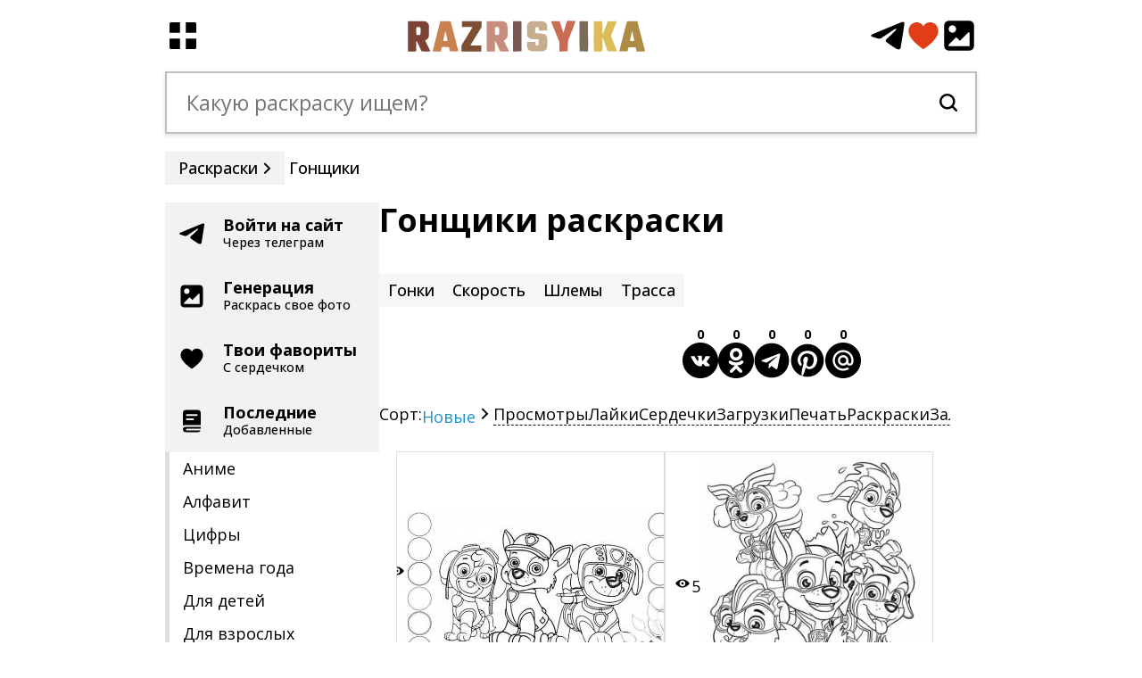

--- FILE ---
content_type: text/html; charset=UTF-8
request_url: https://razrisyika.ru/raskraski/gonshchiki
body_size: 20827
content:
<!doctype html> <html lang="ru-RU"> <head> <title>Раскраски гонщики: 23 раскраски - скачать или распечатать бесплатно</title> <meta name="description" content="На странице мы собрали 23 раскраски на тему гонщики, вы можете их скачать или распечатать бесплатно, раскрасить онлайн, а также поделиться с друзьями раскрасками гонщики" /> <link rel="canonical" href="https://razrisyika.ru/raskraski/gonshchiki" /> <meta property="og:type" content="article" /> <meta property="og:title" content="Раскраски гонщики: 23 раскраски - скачать или распечатать бесплатно" /> <meta property="og:description" content="На странице мы собрали 23 раскраски на тему гонщики, вы можете их скачать или распечатать бесплатно, раскрасить онлайн, а также поделиться с друзьями раскрасками гонщики" /> <meta property="og:url" content="https://razrisyika.ru/raskraski/gonshchiki" /> <meta property="og:site_name" content="Раскраски - Разрисуйка.ру!" /> <meta property="og:image" content="https://img.razrisyika.ru/img_new/04/89/04895619a727a77f858f6ad1a17ac8ab.jpg"> <meta name="viewport" content="width=device-width, initial-scale=1, maximum-scale=6"/> <meta http-equiv="Content-Type" content="text/html; charset=utf-8"/> <link rel="apple-touch-icon" sizes="57x57" href="/images/favicon/apple-icon-57x57.png"> <link rel="apple-touch-icon" sizes="60x60" href="/images/favicon/apple-icon-60x60.png"> <link rel="apple-touch-icon" sizes="72x72" href="/images/favicon/apple-icon-72x72.png"> <link rel="apple-touch-icon" sizes="76x76" href="/images/favicon/apple-icon-76x76.png"> <link rel="apple-touch-icon" sizes="114x114" href="/images/favicon/apple-icon-114x114.png"> <link rel="apple-touch-icon" sizes="120x120" href="/images/favicon/apple-icon-120x120.png"> <link rel="apple-touch-icon" sizes="144x144" href="/images/favicon/apple-icon-144x144.png"> <link rel="apple-touch-icon" sizes="152x152" href="/images/favicon/apple-icon-152x152.png"> <link rel="apple-touch-icon" sizes="180x180" href="/images/favicon/apple-icon-180x180.png"> <link rel="icon" type="image/png" sizes="192x192"href="/images/favicon/android-icon-192x192.png"> <link rel="icon" type="image/png" sizes="32x32" href="/images/favicon/favicon-32x32.png"> <link rel="icon" type="image/png" sizes="96x96" href="/images/favicon/favicon-96x96.png"> <link rel="icon" type="image/png" sizes="16x16" href="/images/favicon/favicon-16x16.png"> <link rel="manifest" href="/images/favicon/manifest.json"> <meta name="msapplication-TileColor" content="#ffffff"> <meta name="msapplication-TileImage" content="/images/favicon/ms-icon-144x144.png"> <meta name="theme-color" content="#ffffff"> <link rel="preconnect" href="https://fonts.gstatic.com"> <style>*{font-family:"Open Sans","Arial",sans-serif;-webkit-box-sizing: border-box;-moz-box-sizing: border-box;box-sizing: border-box;outline:none;} html, body{background:#fff;width:100%;font-weight:400;color:#000;line-height: 1.5;margin:0;padding:0;font-size:18px;min-width:360px;} body{display:flex;flex-direction: column; flex-shrink: 0;align-items: center;} svg:not([width]){width:20px;height:20px;fill:#000;} h1{margin:0;padding:0;font-weight:700;font-size:2em;line-height: 40px;margin-bottom:40px;} .h1__photo{font-size:1.3em;line-height:25px;font-weight: 500;} .h1__center{text-align:center;} a{color:#000;text-decoration:none;} .shapka,.search,.main,.breadcrumbs,.footer{width:1520px;} .shapka{height:100px;display:flex;justify-content: space-between;align-items: center;flex:0 0 80px;} .shapka__menu{display:flex;align-items: center;flex:0 0 60px;} .shapka__menu svg,.shapka__add svg{width:40px;height:40px;} .shapka__logo{flex:1 1 200px;width:200px;height:35px;} .shapka__logo svg{width:100%;height:100%;} .shapka__add{fill:none!important;flex: 0 0 160px;display: flex;justify-content: flex-end;gap:10px;} .shapka__add a{display:flex;} .search{position:relative;background:#fff;z-index:5;height:70px;border:2px solid #bfbfbf;padding:0 20px;display:flex;gap:20px;align-items: center;box-shadow:0 2px 5px #dedede;flex:0 0 70px;position: sticky;top:0;margin-bottom:20px;} .search input{border:0;height:100%;font-size:1.3em;flex:1 1 auto;}.breadcrumbs{font-weight:500;display:flex;gap:10px;} .breadcrumbs > div{padding:5px;display:flex;align-items: center;} .breadcrumbs > span{background:#f2f2f2;padding:5px 15px;display:flex;align-items: center;} .breadcrumbs > span svg{margin-right:-5px;} .vs{overflow-x: auto;scroll-snap-type: x mandatory;white-space: nowrap;-webkit-overflow-scrolling: touch;} .vs::-webkit-scrollbar {display: none;} .main{flex:1 1 auto;margin-top:20px;display:flex;gap:40px;flex-wrap: wrap;justify-content: flex-start;} .left{width: 240px;display:flex;flex-direction: column;gap:20px;} .user__info{padding:10px 15px;display:flex;align-items: center;gap:5px;background:#dedede;justify-content: space-between;font-weight:700;}.user__login{text-overflow: ellipsis;max-width:calc(100% - 40px);overflow: hidden;text-align:right;} .user__enter,.bann{padding:15px;background:#f2f2f2;position: relative;line-height:20px;} .user__enter-title,.bann__title{margin-left:50px;font-weight: 700;} .user__enter-desc,.bann__desc{margin-left:50px;font-size:.8em;font-weight:500;} .user__enter svg,.bann svg{position: absolute;left:15px;top:50%;margin-top:-15px;width:30px;height:30px;}.menu{display:flex;flex-direction: column;gap:10px;} .menu a{padding:5px 15px;border-left:5px solid #dedede;}.right{max-width:960px;flex:1 1 960px;} .right_2{width:240px;display:flex;flex-direction: column;gap:40px;}.pppp__logo{width:100px;height:100px;flex:0 0 100px} @media only screen and (max-width: 600px){ .pppp__logo{flex:0 0 80px} } .pppp__title{font-weight:700;font-size:1.3em;line-height:25px;} .pppp__text{line-height:20px;margin-top:10px;font-size:.9em;} .pppp__but{margin-top:15px;display:flex;} .pppp__but a{padding:5px 20px;display:flex;align-items: center;gap:10px;font-weight:700;} .pppp {border:2px solid #c4c4c4;border-radius: 4px;display: flex;flex-wrap: wrap;padding:20px;gap:20px;} .lastphotos{display:flex;flex-direction: column;gap:20px;} .lastphotos .rblock__body{display:flex;gap:20px;flex-wrap: wrap;} .lastph{box-shadow:0 0 0 1px #000;display:flex;padding:5px;align-items: center;flex:0 1 110px;} .lastph a{width:100%;} .lastph img{width:100%;}.cchilds{display:flex;gap:10px;flex-wrap: wrap;} .cchild,.cchilds__showall{padding:5px 10px;background: #f6f6f6;font-weight: 500;} .cchilds__showall{display:flex;align-items: center;gap:5px;background:#e3e3e3;}.share{display:flex;width:300px;gap:20px;margin:20px auto;} .share__tag{margin: 40px 0 20px auto;} .share__button{position:relative;display:flex;justify-content: center} .share__button span {position:absolute;top:-20px;width:50px;height:20px;display:block;text-align:center;font-size:.8em;font-weight:700;overflow:hidden;} .share__button svg{width:40px;height:40px;cursor:pointer;}.imgs{margin:20px 0;display:flex;gap:20px;align-items: center;flex-wrap: wrap;row-gap:30px;justify-content: center} .img{display:flex;flex-direction: column;align-items: flex-start;flex:0 0 300px;object-fit: contain;position:relative;} .img__inside{margin-bottom:10px;box-shadow:0 0 0 1px #dedede;width:300px;height:300px;object-fit: contain;display:flex;align-items: center;justify-content: center;overflow: hidden;} .img__inside img{max-width:100%;max-height:100%;position: relative;zindex:2;} .img__desc{height:50px;display: -webkit-box;-webkit-line-clamp: 2;-webkit-box-orient: vertical;overflow: hidden;} .img__icons{display:flex;gap:5px;padding:10px 0;position:absolute;bottom:60px;left:10px;z-index:4;} .img__icon{display:flex;position: relative;} .img__icon span{position:absolute;top:-17px;left:0;font-size:.6em;font-weight:500;width:100%;text-align:center;} .img__icons svg{background:#fff;border-radius:4px;padding:2px;width:25px;height:25px;opacity:.5;}.show__icons{position:relative;width:100%;display:flex;justify-content: center;gap:20px;margin:10px 0;} .show__icons span{font-size: .8em;top:-20px;} .show__icons svg{width:40px;height:40px;opacity:.5;}.comms{margin-top:40px;} .comms__data{margin:20px 0;display:flex;flex-direction: column;} .comm{display:flex;gap:20px;border-top:1px solid #f1f1f1;padding:20px 0;} .comm:first-of-type{border-top:0;} .comm__data{max-width:calc(100% - 80px)} .comm__logo{flex:0 0 60px;} .comm__logo svg{width:60px;height:60px;opacity:.3;} .comm__up{display:flex;gap:20px;} .comm__author{font-weight:700;color:#5b5b5b;} .comm__dd,.comm__username{font-size:.9em;opacity:.3;} .comm__text a{border-bottom:1px solid #000;} .comms__more{background:#f4f4f4;text-align:center;padding:5px;font-weight:500;color:#5b5b5b;position: relative;}.marginTop40{margin-top:40px;} .commads{padding:20px;position: relative;} .commads__title{font-size:1.2em;font-weight:500;} .commads__img{position: absolute;top:10px;right:10px;} .commads__img svg{width:200px;height:200px;opacity:.05} .commads__desc{font-size:.9em;} .commads__add{margin-top:15px;display:flex;} .commads__add a{display:flex;gap:10px;align-items: center;padding: 5px 15px;font-weight: 500;} .commads__add a:hover{background:#dedede;}.dops{width:100%;margin-top:20px;} .dops__data{display:flex;gap:10px;width:100%;overflow: auto} .dop{object-fit: contain;margin:20px 0;flex:0 0 auto;width:100px;} .dop__img{width:100px;height:100px;object-fit: contain;padding:5px;cursor:pointer;display:flex;align-items: center;overflow: hidden;} .dop__img:hover{border:1px solid #7e7e7e;} .dop__img img{max-width:100%;max-height:100%;} .dop__dd{font-weight:500;font-size:.8em;opacity: .3;display: flex;gap:5px;align-items: center;justify-content: center; white-space: nowrap;} .dop__nick{text-overflow: ellipsis;overflow: hidden;display:block;}.footer{display:flex;column-gap:20px;row-gap:10px;flex-wrap: wrap;align-items: center;padding:20px 0;border-top:1px solid #dedede;font-size:.9em;margin-top:40px;} .footer__logo{flex:0 0 140px;} .footer__logo svg{width:140px;height:20px;} .footer__links{display:flex;column-gap:20px;row-gap:10px;line-height:20px;flex-wrap: wrap;}.left_banns{display:flex;flex-direction: column;gap:20px;}.tags{margin: 40px 0;display:flex;gap:10px;font-weight: 500;flex-wrap: wrap;} .tags a{color:#1368e6;border:1px solid #1368e6;padding:5px 15px;border-radius:4px;line-height:20px;background: #f7faff} .mblock{display:flex;flex-direction: column;gap:20px;align-items: center;margin:40px 0;} .mimg{display:flex;align-items: center;justify-content: center;width: 100%;} .mimg__area{width:600px;display: flex;justify-content: center;position: relative;background:#fafafa;align-items: center;} .mimg__area img{position: relative;z-index:2;max-width:100%;max-height:100%;}.lastblock{display:flex;flex-direction: column;gap:20px;} .lastblock .rblock__body{display:flex;gap:10px;flex-wrap: wrap;} .lastbl{flex:1 1 240px;} .lastbl span{font-size:.9em;text-align: right;} .lastbl a{color:#1368e6;font-weight:500;}.show__buttons,.color__buttons,.paintfull__buttons{display:flex;flex-wrap: wrap;gap:10px;font-weight:500;position: relative;} .show__buttons > *,.color__buttons > *,.paintfull__buttons > *{position:relative;} .show__buttons > * span,.color__buttons > * span,.paintfull__buttons > * span{position:absolute;line-height: 20px;font-size: .8em;font-weight: 700;top: -20px;width: 40px;text-align: center;left: 50%;margin-left: -20px;} .show__buttons > *,.color__buttons > *,.paintfull__buttons > *{background: #f2f2f2;padding: 5px 15px;border-radius: 4px;display: flex;align-items: center;gap:10px;} .mstats{display:flex;flex-wrap: wrap;gap:20px;} .mstat{flex:0 0 300px;display:flex;flex-direction: column;gap:10px;position: relative;} .mstat__photo{display:flex;align-items: center;box-shadow:0 0 0 1px #000;border-radius:4px;overflow:hidden;object-fit: contain;width:300px;height:300px;justify-content: center;position: relative;} .mstat__count{position:absolute;bottom:20px;right:20px;font-size:2em;font-weight:700;z-index:2;} .mstat__photo img{max-width:100%;max-height:100%;} .mstat__desc{height: 50px;display: -webkit-box;-webkit-line-clamp: 2;-webkit-box-orient: vertical;overflow: hidden;} .mstat a{position:absolute;display:block;width:100%;height:100%;top:0;left:0;}.bsorts{display:flex;gap:20px;line-height:20px;margin:30px 0;} .bsort{border-bottom:1px dashed #000;cursor: pointer;} .bsort__act{color:#1a92d0;border-bottom:none;cursor:default;}@media only screen and (max-width:1560px){.right_2{width:100%}.right{max-width:940px;width:100%;flex:1 1 940px}.shapka,.search,.main,.breadcrumbs,.footer{max-width:1220px;width:100%;}.main{gap:30px;} } @media only screen and (max-width:1280px){ .shapka,.search,.main,.breadcrumbs,.footer{max-width:910px;width:100%;}.right{max-width:640px;width:100%;flex:1 1 640px} .pppp{flex-wrap: nowrap;} } @media only screen and (max-width:940px){ .shapka,.search,.main,.breadcrumbs,.footer{width:calc(100% - 30px);} .left{position:fixed;width:300px;height:100%;top:0;left:-300px;transition:0.2s;overflow-y: auto;background: #fff;z-index: 2000;padding:20px 10px;gap:10px;} .left__act{left:0;transition:0.2s;display:flex!important;} .right{width:100%;} .main{justify-content: center;} }@media only screen and (max-width:640px){ .lastbl{flex:1 1 160px;} .lastphotos .rblock__body{justify-content: center} h1{margin-bottom:20px;} html, body{font-size:16px;line-height:1.3;}h1{font-size: 1.7em;}.mimg__area,.show__imgblock{width:300px;}.search{padding:0 10px;flex: 0 0 50px;gap:10px;height:50px;}.search__result{top:50px;}.search svg{width:25px;height:25px;flex:0 0 25px;}.search input{font-size:1.2em;} .shapka__add{flex:0 0 110px;gap:5px;}.shapka__logo{height:25px;}.shapka__menu{flex:0 0 40px;} .shapka__menu svg, .shapka__add svg{width:30px!important;height:30px!important;} .breadcrumbs > span,.show__tags a{padding:3px 10px;} .show__tags{gap:5px;} .img__desc{height:40px;} .generate__arrow{display:none;} .generate__block{flex:1 1 calc(100% - 40px);} }</style> </head> <body><div class="shapka"> <div class="shapka__menu"> <svg><use href="/ico.svg#icon_menu"></use></svg> </div> <div class="shapka__logo"> <a href="/"><svg><use href="/ico.svg#icon_logo"></use></svg></a> </div> <div class="shapka__add"> <a rel="nofollow" href="https://t.me/razris_bot" target="_blank"><svg class="fill_telegram"><use href="/ico.svg#icon_telegram"></use></svg></a> <a href="/favorites"><svg style="fill:#e13e17"><use href="/ico.svg#icon_heart"></use></svg></a> <a href="/generate"><svg><use href="/ico.svg#icon_upload"></use></svg></a> </div></div> <div class="search"> <input type="text" placeholder="Какую раскраску ищем?"> <svg><use href="/ico.svg#icon_search"></use></svg> </div> <div class="breadcrumbs vs" itemscope="" itemtype="http://schema.org/BreadcrumbList"><span itemprop="itemListElement" itemscope="" itemtype="http://schema.org/ListItem"> <a rel="nofollow" itemprop="item" title="razrisyika.ru" href="https://razrisyika.ru"> <span itemprop="name">Раскраски</span> <meta itemprop="position" content="1"> </a> <svg><use href="/ico.svg#icon_bred"></use></svg> </span><div> <span title="раскраски гонщики"> <span>Гонщики</span> </span> </div></div> <div class="main"> <div class="left"> <div class="user"><div class="user__enter user__login__link"><div class="user__enter-title">Войти на сайт</div><div class="user__enter-desc">Через телеграм</div><svg><use href="/ico.svg#icon_telegram"></use></svg> </div></div> <div class="bann"> <div class="bann__title">Генерация</div><div class="bann__desc">Раскрась свое фото</div><svg><use href="/ico.svg#icon_upload"></use></svg><a href="/generate"></a> </div> <div class="bann bann__like"> <div class="bann__title">Твои фавориты</div><div class="bann__desc">С сердечком</div><svg><use href="/ico.svg#icon_heart"></use></svg><a href="/favorites"></a> </div> <div class="bann bann__last"> <div class="bann__title">Последние</div><div class="bann__desc">Добавленные</div><svg><use href="/ico.svg#icon_last"></use></svg><a href="/last"></a> </div><div class="menu"> <a rel="nofollow" href="/raskraski/anime">Аниме</a> <a rel="nofollow" href="/raskraski/alfavit">Алфавит</a> <a rel="nofollow" href="/raskraski/cifra">Цифры</a> <a rel="nofollow" href="/raskraski/vremena-goda">Времена года</a> <a rel="nofollow" href="/raskraski/dlya-detey">Для детей</a> <a rel="nofollow" href="/raskraski/dlya-vzroslyh">Для взрослых</a> <a rel="nofollow" href="/raskraski/dlya-devochek">Для девочек</a> <a rel="nofollow" href="/raskraski/dlya-malchikov">Для мальчиков</a> <a rel="nofollow" href="/raskraski/zhivotnye">Животные</a> <a rel="nofollow" href="/raskraski/multfilm">Из мультиков</a> <a rel="nofollow" href="/raskraski/skazka">Из сказок</a> <a rel="nofollow" href="/raskraski/prazdnik">На праздники</a> <a rel="nofollow" href="/raskraski/obuchenie">Обучение</a> <a rel="nofollow" href="/raskraski/ovoshchi">Овощи</a> <a rel="nofollow" href="/raskraski/frukty">Фрукты</a> <a rel="nofollow" href="/raskraski/priroda">Природа</a> <a rel="nofollow" href="/raskraski/razvivayushchie">Развивающие</a> <a rel="nofollow" href="/raskraski/prikolnye">Прикольные</a> </div> </div> <div class="right"><h1 data-id="1809">Гонщики раскраски</h1> <div class="content"><div class="cchilds"><div data-id="1499" class="cchild"><a href="/raskraski/gonki">Гонки</a></div><div data-id="765" class="cchild"><a href="/raskraski/skorost">Скорость</a></div><div data-id="3909" class="cchild"><a href="/raskraski/shlemy">Шлемы</a></div><div data-id="1501" class="cchild"><a href="/raskraski/trassa">Трасса</a></div></div><div class="share share__tag"> <div class="share__button vk" data-share="vk"><span>0</span><svg title="Поделиться Вконтакте"><use href="/ico.svg#icon_vkontakte"></use></svg></div> <div class="share__button ok" data-share="ok"><span>0</span><svg title="Поделиться в Одноклассниках"><use href="/ico.svg#icon_odnoklassniki"></use></svg></div> <div class="share__button tg" data-share="tg"><span>0</span><svg title="Поделиться в Телеграм"><use href="/ico.svg#icon_telega"></use></svg></div> <div class="share__button pt" data-share="pt"><span>0</span><svg title="Запинить"><use href="/ico.svg#icon_printerest"></use></svg></div> <div class="share__button ml" data-share="ml"><span>0</span><svg title="Поделиться в @Мой мир"><use href="/ico.svg#icon_mailru"></use></svg></div> </div><div class="bsorts vs" data-id=1809>Сорт: <div class="bsort bsort__act" data-sort="id">Новые<svg><use href="/ico.svg#icon_bred"></use></svg></div><div class="bsort" data-sort="view">Просмотры</div><div class="bsort" data-sort="likes">Лайки</div><div class="bsort" data-sort="favorite">Сердечки</div><div class="bsort" data-sort="download">Загрузки</div><div class="bsort" data-sort="print">Печать</div><div class="bsort" data-sort="paint">Раскраски</div><div class="bsort" data-sort="paintfull">Заливки</div><div class="bsort" data-sort="telegram">Телеграм</div></div><div class="imgs"><div class="img" itemprop="image" itemscope="" itemtype="https://schema.org/ImageObject" data-id="995050" data-tags="[{&quot;t&quot;:&quot;\u0413\u043e\u043d\u0449\u0438\u043a&quot;,&quot;u&quot;:&quot;gonshchik&quot;},{&quot;t&quot;:&quot;\u0421\u043a\u0430\u0439&quot;,&quot;u&quot;:&quot;skay&quot;},{&quot;t&quot;:&quot;\u0428\u043b\u0435\u043c\u044b&quot;,&quot;u&quot;:&quot;shlemy&quot;},{&quot;t&quot;:&quot;\u0413\u043e\u043d\u0449\u0438\u043a\u0438&quot;,&quot;u&quot;:&quot;gonshchiki&quot;}]"><div class="img__inside"> <div class="img__view"><svg><use href="/ico.svg#icon_view"></use></svg>2</div> <img srcset="https://img.razrisyika.ru/img_new/04/89/100/04895619a727a77f858f6ad1a17ac8ab.jpg 100w,https://img.razrisyika.ru/img_new/04/89/300/04895619a727a77f858f6ad1a17ac8ab.jpg 300w,https://img.razrisyika.ru/img_new/04/89/600/04895619a727a77f858f6ad1a17ac8ab.jpg 600w,https://img.razrisyika.ru/img_new/04/89/900/04895619a727a77f858f6ad1a17ac8ab.jpg 900w,https://img.razrisyika.ru/img_new/04/89/04895619a727a77f858f6ad1a17ac8ab.jpg 1200w" sizes="300px" itemprop="contentUrl" decoding="async" loading="lazy" src="https://img.razrisyika.ru/img_new/04/89/04895619a727a77f858f6ad1a17ac8ab.jpg" data-width="1200" data-download="aHR0cHM6Ly9pbWcucmF6cmlzeWlrYS5ydS9pbWdfbmV3LzA0Lzg5LzA0ODk1NjE5YTcyN2E3N2Y4NThmNmFkMWExN2FjOGFiLmpwZw==" data-height="675" alt="На раскраске изображено: Гонщик, Скай, Шлемы, Гонщики"/> </div> <meta itemprop="width" content="1200"> <meta itemprop="height" content="675"> <div class="img__icons"> <div class="img__icon" data-type="download"><span>1</span><svg class="img__icon-download" data-url="/download/aHR0cHM6Ly9pbWcucmF6cmlzeWlrYS5ydS9pbWdfbmV3LzA0Lzg5LzA0ODk1NjE5YTcyN2E3N2Y4NThmNmFkMWExN2FjOGFiLmpwZw=="><use href="/ico.svg#icon_download"></use></svg></div> <div class="img__icon" data-type="print"><span></span><svg class="img__icon-print" data-url="https://img.razrisyika.ru/img_new/04/89/04895619a727a77f858f6ad1a17ac8ab.jpg"><use href="/ico.svg#icon_print"></use></svg></div> <div class="img__icon" data-type="telegram"><span></span><svg class="img__icon-telegram"><use href="/ico.svg#icon_telegram"></use></svg></div> <div class="img__icon" data-type="paint"><span></span><svg class="img__icon-paint" data-id="995050"><use href="/ico.svg#icon_paint"></use></svg></div> <div class="img__icon" data-type="paintfull"><span></span><svg class="img__icon-paintfull" data-id="995050"><use href="/ico.svg#icon_zalivka"></use></svg></div> <div class="img__icon" data-type="likes"><span></span><svg><use href="/ico.svg#icon_like"></use></svg></div> <div class="img__icon" data-type="favorite"><span></span><svg><use href="/ico.svg#icon_heart"></use></svg></div> </div> <div class="img__desc"><a href="/raskraska/gonshchik-i-skay-s-drugom-gonshchiki-v-shlemah-raskraska/995050" itemprop="name">Гонщик и скай с другом, гонщики в шлемах, раскраска</a></div></div><div class="img" itemprop="image" itemscope="" itemtype="https://schema.org/ImageObject" data-id="956219" data-tags="[{&quot;t&quot;:&quot;\u0429\u0435\u043d\u044f\u0447\u0438\u0439 \u043f\u0430\u0442\u0440\u0443\u043b\u044c&quot;,&quot;u&quot;:&quot;shchenyachiy-patrul&quot;},{&quot;t&quot;:&quot;\u0413\u043e\u043d\u0449\u0438\u043a\u0438&quot;,&quot;u&quot;:&quot;gonshchiki&quot;},{&quot;t&quot;:&quot;\u041f\u0440\u0438\u043a\u043b\u044e\u0447\u0435\u043d\u0438\u044f&quot;,&quot;u&quot;:&quot;priklyucheniya&quot;}]"><div class="img__inside"> <div class="img__view"><svg><use href="/ico.svg#icon_view"></use></svg>5</div> <img srcset="https://img.razrisyika.ru/img_new/c2/c6/100/c2c6d19a71fc0c5add2024101fce6997.jpg 100w,https://img.razrisyika.ru/img_new/c2/c6/300/c2c6d19a71fc0c5add2024101fce6997.jpg 300w,https://img.razrisyika.ru/img_new/c2/c6/600/c2c6d19a71fc0c5add2024101fce6997.jpg 600w,https://img.razrisyika.ru/img_new/c2/c6/900/c2c6d19a71fc0c5add2024101fce6997.jpg 900w,https://img.razrisyika.ru/img_new/c2/c6/c2c6d19a71fc0c5add2024101fce6997.jpg 1200w" sizes="300px" itemprop="contentUrl" decoding="async" loading="lazy" src="https://img.razrisyika.ru/img_new/c2/c6/c2c6d19a71fc0c5add2024101fce6997.jpg" data-width="1200" data-download="aHR0cHM6Ly9pbWcucmF6cmlzeWlrYS5ydS9pbWdfbmV3L2MyL2M2L2MyYzZkMTlhNzFmYzBjNWFkZDIwMjQxMDFmY2U2OTk3LmpwZw==" data-height="1443" alt="На раскраске изображено: Щенячий патруль, Гонщики, Приключения"/> </div> <meta itemprop="width" content="1200"> <meta itemprop="height" content="1443"> <div class="img__icons"> <div class="img__icon" data-type="download"><span>3</span><svg class="img__icon-download" data-url="/download/aHR0cHM6Ly9pbWcucmF6cmlzeWlrYS5ydS9pbWdfbmV3L2MyL2M2L2MyYzZkMTlhNzFmYzBjNWFkZDIwMjQxMDFmY2U2OTk3LmpwZw=="><use href="/ico.svg#icon_download"></use></svg></div> <div class="img__icon" data-type="print"><span></span><svg class="img__icon-print" data-url="https://img.razrisyika.ru/img_new/c2/c6/c2c6d19a71fc0c5add2024101fce6997.jpg"><use href="/ico.svg#icon_print"></use></svg></div> <div class="img__icon" data-type="telegram"><span></span><svg class="img__icon-telegram"><use href="/ico.svg#icon_telegram"></use></svg></div> <div class="img__icon" data-type="paint"><span></span><svg class="img__icon-paint" data-id="956219"><use href="/ico.svg#icon_paint"></use></svg></div> <div class="img__icon" data-type="paintfull"><span></span><svg class="img__icon-paintfull" data-id="956219"><use href="/ico.svg#icon_zalivka"></use></svg></div> <div class="img__icon" data-type="likes"><span></span><svg><use href="/ico.svg#icon_like"></use></svg></div> <div class="img__icon" data-type="favorite"><span></span><svg><use href="/ico.svg#icon_heart"></use></svg></div> </div> <div class="img__desc"><a href="/raskraska/shchenyachiy-patrul-v-kostyumah-gonshchikov-chetyre-shchenka-v-gonochnoy-ekipirovke/956219" itemprop="name">Щенячий патруль в костюмах гонщиков, четыре щенка в гоночной экипировке</a></div></div><div class="img" itemprop="image" itemscope="" itemtype="https://schema.org/ImageObject" data-id="918430" data-tags="[{&quot;t&quot;:&quot;Hill climb racing&quot;,&quot;u&quot;:&quot;hill-climb-racing&quot;},{&quot;t&quot;:&quot;\u0413\u043e\u043d\u0449\u0438\u043a\u0438&quot;,&quot;u&quot;:&quot;gonshchiki&quot;},{&quot;t&quot;:&quot;\u0421\u043a\u043b\u043e\u043d&quot;,&quot;u&quot;:&quot;sklon&quot;},{&quot;t&quot;:&quot;\u0413\u043e\u043d\u043a\u0438&quot;,&quot;u&quot;:&quot;gonki&quot;},{&quot;t&quot;:&quot;\u0412\u043d\u0435\u0434\u043e\u0440\u043e\u0436\u043d\u0438\u043a\u0438&quot;,&quot;u&quot;:&quot;vnedorozhniki&quot;},{&quot;t&quot;:&quot;\u041f\u0440\u044b\u0436\u043a\u0438&quot;,&quot;u&quot;:&quot;pryzhki&quot;}]"><div class="img__inside"> <div class="img__view"><svg><use href="/ico.svg#icon_view"></use></svg>9</div> <img srcset="https://img.razrisyika.ru/img_new/dd/0e/100/dd0e3a4dfad9c561f88c1cf6e04d24d9.jpg 100w,https://img.razrisyika.ru/img_new/dd/0e/300/dd0e3a4dfad9c561f88c1cf6e04d24d9.jpg 300w,https://img.razrisyika.ru/img_new/dd/0e/600/dd0e3a4dfad9c561f88c1cf6e04d24d9.jpg 600w,https://img.razrisyika.ru/img_new/dd/0e/900/dd0e3a4dfad9c561f88c1cf6e04d24d9.jpg 900w,https://img.razrisyika.ru/img_new/dd/0e/dd0e3a4dfad9c561f88c1cf6e04d24d9.jpg 1200w" sizes="300px" itemprop="contentUrl" decoding="async" loading="lazy" src="https://img.razrisyika.ru/img_new/dd/0e/dd0e3a4dfad9c561f88c1cf6e04d24d9.jpg" data-width="1200" data-download="aHR0cHM6Ly9pbWcucmF6cmlzeWlrYS5ydS9pbWdfbmV3L2RkLzBlL2RkMGUzYTRkZmFkOWM1NjFmODhjMWNmNmUwNGQyNGQ5LmpwZw==" data-height="675" alt="На раскраске изображено: Hill climb racing, Гонщики, Склон, Гонки, Внедорожники, Прыжки"/> </div> <meta itemprop="width" content="1200"> <meta itemprop="height" content="675"> <div class="img__icons"> <div class="img__icon" data-type="download"><span>2</span><svg class="img__icon-download" data-url="/download/aHR0cHM6Ly9pbWcucmF6cmlzeWlrYS5ydS9pbWdfbmV3L2RkLzBlL2RkMGUzYTRkZmFkOWM1NjFmODhjMWNmNmUwNGQyNGQ5LmpwZw=="><use href="/ico.svg#icon_download"></use></svg></div> <div class="img__icon" data-type="print"><span>7</span><svg class="img__icon-print" data-url="https://img.razrisyika.ru/img_new/dd/0e/dd0e3a4dfad9c561f88c1cf6e04d24d9.jpg"><use href="/ico.svg#icon_print"></use></svg></div> <div class="img__icon" data-type="telegram"><span></span><svg class="img__icon-telegram"><use href="/ico.svg#icon_telegram"></use></svg></div> <div class="img__icon" data-type="paint"><span></span><svg class="img__icon-paint" data-id="918430"><use href="/ico.svg#icon_paint"></use></svg></div> <div class="img__icon" data-type="paintfull"><span></span><svg class="img__icon-paintfull" data-id="918430"><use href="/ico.svg#icon_zalivka"></use></svg></div> <div class="img__icon" data-type="likes"><span></span><svg><use href="/ico.svg#icon_like"></use></svg></div> <div class="img__icon" data-type="favorite"><span></span><svg><use href="/ico.svg#icon_heart"></use></svg></div> </div> <div class="img__desc"><a href="/raskraska/gonki-na-holmah-avtomobili-i-gonshchiki-na-sklone-v-igre-hill-climb-racing-2-vip/918430" itemprop="name">Гонки на холмах - автомобили и гонщики на склоне в игре Hill Climb Racing 2 VIP</a></div></div><div class="img" itemprop="image" itemscope="" itemtype="https://schema.org/ImageObject" data-id="910647" data-tags="[{&quot;t&quot;:&quot;\u0422\u0440\u0430\u0441\u0441\u0430&quot;,&quot;u&quot;:&quot;trassa&quot;},{&quot;t&quot;:&quot;\u0422\u0440\u0438\u0431\u0443\u043d\u044b&quot;,&quot;u&quot;:&quot;tribuny&quot;},{&quot;t&quot;:&quot;\u0413\u043e\u043d\u0449\u0438\u043a\u0438&quot;,&quot;u&quot;:&quot;gonshchiki&quot;},{&quot;t&quot;:&quot;\u041e\u0431\u043b\u0430\u043a\u0430&quot;,&quot;u&quot;:&quot;oblaka&quot;},{&quot;t&quot;:&quot;\u0421\u043e\u043b\u043d\u0446\u0435&quot;,&quot;u&quot;:&quot;solnce&quot;},{&quot;t&quot;:&quot;\u0417\u0440\u0438\u0442\u0435\u043b\u0438&quot;,&quot;u&quot;:&quot;zriteli&quot;}]"><div class="img__inside"> <div class="img__view"><svg><use href="/ico.svg#icon_view"></use></svg>0</div> <img srcset="https://img.razrisyika.ru/img_new/4d/b3/100/4db3da423cce54e5a0eacf88c98df5ac.jpg 100w,https://img.razrisyika.ru/img_new/4d/b3/300/4db3da423cce54e5a0eacf88c98df5ac.jpg 300w,https://img.razrisyika.ru/img_new/4d/b3/600/4db3da423cce54e5a0eacf88c98df5ac.jpg 600w,https://img.razrisyika.ru/img_new/4d/b3/900/4db3da423cce54e5a0eacf88c98df5ac.jpg 900w,https://img.razrisyika.ru/img_new/4d/b3/4db3da423cce54e5a0eacf88c98df5ac.jpg 1200w" sizes="300px" itemprop="contentUrl" decoding="async" loading="lazy" src="https://img.razrisyika.ru/img_new/4d/b3/4db3da423cce54e5a0eacf88c98df5ac.jpg" data-width="1200" data-download="aHR0cHM6Ly9pbWcucmF6cmlzeWlrYS5ydS9pbWdfbmV3LzRkL2IzLzRkYjNkYTQyM2NjZTU0ZTVhMGVhY2Y4OGM5OGRmNWFjLmpwZw==" data-height="1697" alt="На раскраске изображено: Трасса, Трибуны, Гонщики, Облака, Солнце, Зрители"/> </div> <meta itemprop="width" content="1200"> <meta itemprop="height" content="1697"> <div class="img__icons"> <div class="img__icon" data-type="download"><span></span><svg class="img__icon-download" data-url="/download/aHR0cHM6Ly9pbWcucmF6cmlzeWlrYS5ydS9pbWdfbmV3LzRkL2IzLzRkYjNkYTQyM2NjZTU0ZTVhMGVhY2Y4OGM5OGRmNWFjLmpwZw=="><use href="/ico.svg#icon_download"></use></svg></div> <div class="img__icon" data-type="print"><span></span><svg class="img__icon-print" data-url="https://img.razrisyika.ru/img_new/4d/b3/4db3da423cce54e5a0eacf88c98df5ac.jpg"><use href="/ico.svg#icon_print"></use></svg></div> <div class="img__icon" data-type="telegram"><span></span><svg class="img__icon-telegram"><use href="/ico.svg#icon_telegram"></use></svg></div> <div class="img__icon" data-type="paint"><span></span><svg class="img__icon-paint" data-id="910647"><use href="/ico.svg#icon_paint"></use></svg></div> <div class="img__icon" data-type="paintfull"><span></span><svg class="img__icon-paintfull" data-id="910647"><use href="/ico.svg#icon_zalivka"></use></svg></div> <div class="img__icon" data-type="likes"><span></span><svg><use href="/ico.svg#icon_like"></use></svg></div> <div class="img__icon" data-type="favorite"><span></span><svg><use href="/ico.svg#icon_heart"></use></svg></div> </div> <div class="img__desc"><a href="/raskraska/karting-na-trasse-s-gonshchikami-tribunami-gonochnymi-avtomobilyami-startovymi-ognyami-oblakami-solncem-i-zritelyami/910647" itemprop="name">Картинг на трассе с гонщиками, трибунами, гоночными автомобилями, стартовыми огнями, облаками, солнцем и зрителями</a></div></div><div class="img" itemprop="image" itemscope="" itemtype="https://schema.org/ImageObject" data-id="560003" data-tags="[{&quot;t&quot;:&quot;\u0414\u0440\u0438\u0444\u0442&quot;,&quot;u&quot;:&quot;drift&quot;},{&quot;t&quot;:&quot;\u0421\u043f\u043e\u0440\u0442\u043a\u0430\u0440&quot;,&quot;u&quot;:&quot;sportkar&quot;},{&quot;t&quot;:&quot;\u0410\u043d\u0438\u043c\u0435 \u043f\u0435\u0440\u0441\u043e\u043d\u0430\u0436\u0438&quot;,&quot;u&quot;:&quot;anime-personazhi&quot;},{&quot;t&quot;:&quot;\u0413\u043e\u043d\u0449\u0438\u043a\u0438&quot;,&quot;u&quot;:&quot;gonshchiki&quot;},{&quot;t&quot;:&quot;\u042f\u043f\u043e\u043d\u0441\u043a\u0438\u0439 \u0430\u0432\u0442\u043e\u043c\u043e\u0431\u0438\u043b\u044c&quot;,&quot;u&quot;:&quot;yaponskiy-avtomobil&quot;}]"><div class="img__inside"> <div class="img__view"><svg><use href="/ico.svg#icon_view"></use></svg>17</div> <img srcset="https://img.razrisyika.ru/img_new/bc/13/100/bc13c78dfb46eed38b680ae27ffc583a.jpg 100w,https://img.razrisyika.ru/img_new/bc/13/300/bc13c78dfb46eed38b680ae27ffc583a.jpg 300w,https://img.razrisyika.ru/img_new/bc/13/600/bc13c78dfb46eed38b680ae27ffc583a.jpg 600w,https://img.razrisyika.ru/img_new/bc/13/900/bc13c78dfb46eed38b680ae27ffc583a.jpg 900w,https://img.razrisyika.ru/img_new/bc/13/bc13c78dfb46eed38b680ae27ffc583a.jpg 1200w" sizes="300px" itemprop="contentUrl" decoding="async" loading="lazy" src="https://img.razrisyika.ru/img_new/bc/13/bc13c78dfb46eed38b680ae27ffc583a.jpg" data-width="1200" data-download="aHR0cHM6Ly9pbWcucmF6cmlzeWlrYS5ydS9pbWdfbmV3L2JjLzEzL2JjMTNjNzhkZmI0NmVlZDM4YjY4MGFlMjdmZmM1ODNhLmpwZw==" data-height="681" alt="На раскраске изображено: Дрифт, Спорткар, Аниме персонажи, Гонщики, Японский автомобиль"/> </div> <meta itemprop="width" content="1200"> <meta itemprop="height" content="681"> <div class="img__icons"> <div class="img__icon" data-type="download"><span>1</span><svg class="img__icon-download" data-url="/download/aHR0cHM6Ly9pbWcucmF6cmlzeWlrYS5ydS9pbWdfbmV3L2JjLzEzL2JjMTNjNzhkZmI0NmVlZDM4YjY4MGFlMjdmZmM1ODNhLmpwZw=="><use href="/ico.svg#icon_download"></use></svg></div> <div class="img__icon" data-type="print"><span>4</span><svg class="img__icon-print" data-url="https://img.razrisyika.ru/img_new/bc/13/bc13c78dfb46eed38b680ae27ffc583a.jpg"><use href="/ico.svg#icon_print"></use></svg></div> <div class="img__icon" data-type="telegram"><span></span><svg class="img__icon-telegram"><use href="/ico.svg#icon_telegram"></use></svg></div> <div class="img__icon" data-type="paint"><span></span><svg class="img__icon-paint" data-id="560003"><use href="/ico.svg#icon_paint"></use></svg></div> <div class="img__icon" data-type="paintfull"><span></span><svg class="img__icon-paintfull" data-id="560003"><use href="/ico.svg#icon_zalivka"></use></svg></div> <div class="img__icon" data-type="likes"><span></span><svg><use href="/ico.svg#icon_like"></use></svg></div> <div class="img__icon" data-type="favorite"><span></span><svg><use href="/ico.svg#icon_heart"></use></svg></div> </div> <div class="img__desc"><a href="/raskraska/drift-korch-s-dvumya-anime-personazhami-vnutri/560003" itemprop="name">Дрифт корч с двумя аниме персонажами внутри</a></div></div> <div class="ad__img"> <div id="yandex_rtb_R-A-2209398-5-547029"></div> <script>window.yaContextCb.push(()=>{ Ya.Context.AdvManager.render({ renderTo: 'yandex_rtb_R-A-2209398-5-547029', blockId: 'R-A-2209398-5' }) })</script></div><div class="img" itemprop="image" itemscope="" itemtype="https://schema.org/ImageObject" data-id="547029" data-tags="[{&quot;t&quot;:&quot;\u041c\u0438\u043a\u043a\u0438 \u041c\u0430\u0443\u0441&quot;,&quot;u&quot;:&quot;mikki-maus&quot;},{&quot;t&quot;:&quot;\u0413\u043e\u043d\u0449\u0438\u043a\u0438&quot;,&quot;u&quot;:&quot;gonshchiki&quot;},{&quot;t&quot;:&quot;\u0414\u0438\u0441\u043d\u0435\u0439&quot;,&quot;u&quot;:&quot;disney&quot;},{&quot;t&quot;:&quot;DVD&quot;,&quot;u&quot;:&quot;dvd&quot;},{&quot;t&quot;:&quot;\u0417\u0432\u0435\u0437\u0434\u044b&quot;,&quot;u&quot;:&quot;zvezdy&quot;}]"><div class="img__inside"> <div class="img__view"><svg><use href="/ico.svg#icon_view"></use></svg>13</div> <img srcset="https://img.razrisyika.ru/img_new/eb/01/100/eb01e5e9486e7181adc6aa79237b00d7.jpg 100w,https://img.razrisyika.ru/img_new/eb/01/300/eb01e5e9486e7181adc6aa79237b00d7.jpg 300w,https://img.razrisyika.ru/img_new/eb/01/600/eb01e5e9486e7181adc6aa79237b00d7.jpg 600w,https://img.razrisyika.ru/img_new/eb/01/900/eb01e5e9486e7181adc6aa79237b00d7.jpg 900w,https://img.razrisyika.ru/img_new/eb/01/eb01e5e9486e7181adc6aa79237b00d7.jpg 1200w" sizes="300px" itemprop="contentUrl" decoding="async" loading="lazy" src="https://img.razrisyika.ru/img_new/eb/01/eb01e5e9486e7181adc6aa79237b00d7.jpg" data-width="1200" data-download="aHR0cHM6Ly9pbWcucmF6cmlzeWlrYS5ydS9pbWdfbmV3L2ViLzAxL2ViMDFlNWU5NDg2ZTcxODFhZGM2YWE3OTIzN2IwMGQ3LmpwZw==" data-height="927" alt="На раскраске изображено: Микки Маус, Гонщики, Дисней, DVD, Звезды"/> </div> <meta itemprop="width" content="1200"> <meta itemprop="height" content="927"> <div class="img__icons"> <div class="img__icon" data-type="download"><span></span><svg class="img__icon-download" data-url="/download/aHR0cHM6Ly9pbWcucmF6cmlzeWlrYS5ydS9pbWdfbmV3L2ViLzAxL2ViMDFlNWU5NDg2ZTcxODFhZGM2YWE3OTIzN2IwMGQ3LmpwZw=="><use href="/ico.svg#icon_download"></use></svg></div> <div class="img__icon" data-type="print"><span>1</span><svg class="img__icon-print" data-url="https://img.razrisyika.ru/img_new/eb/01/eb01e5e9486e7181adc6aa79237b00d7.jpg"><use href="/ico.svg#icon_print"></use></svg></div> <div class="img__icon" data-type="telegram"><span></span><svg class="img__icon-telegram"><use href="/ico.svg#icon_telegram"></use></svg></div> <div class="img__icon" data-type="paint"><span></span><svg class="img__icon-paint" data-id="547029"><use href="/ico.svg#icon_paint"></use></svg></div> <div class="img__icon" data-type="paintfull"><span></span><svg class="img__icon-paintfull" data-id="547029"><use href="/ico.svg#icon_zalivka"></use></svg></div> <div class="img__icon" data-type="likes"><span></span><svg><use href="/ico.svg#icon_like"></use></svg></div> <div class="img__icon" data-type="favorite"><span></span><svg><use href="/ico.svg#icon_heart"></use></svg></div> </div> <div class="img__desc"><a href="/raskraska/mikki-maus-i-gonshchiki-na-doroge-avtomobil-s-serdcami-zvyozdy-nadpis-on-disney-dvd-march-7/547029" itemprop="name">Микки Маус и Гонщики на дороге, автомобиль с сердцами, звёзды, надпись "On Disney DVD » March 7"</a></div></div><div class="img" itemprop="image" itemscope="" itemtype="https://schema.org/ImageObject" data-id="543910" data-tags="[{&quot;t&quot;:&quot;\u0413\u043e\u043d\u0449\u0438\u043a\u0438&quot;,&quot;u&quot;:&quot;gonshchiki&quot;},{&quot;t&quot;:&quot;\u0428\u043b\u0435\u043c\u044b&quot;,&quot;u&quot;:&quot;shlemy&quot;},{&quot;t&quot;:&quot;\u0422\u0440\u0430\u0441\u0441\u0430&quot;,&quot;u&quot;:&quot;trassa&quot;},{&quot;t&quot;:&quot;\u0421\u0442\u0435\u043d\u0430&quot;,&quot;u&quot;:&quot;stena&quot;},{&quot;t&quot;:&quot;\u0420\u0430\u0441\u0442\u0438\u0442\u0435\u043b\u044c\u043d\u043e\u0441\u0442\u044c&quot;,&quot;u&quot;:&quot;rastitelnost&quot;},{&quot;t&quot;:&quot;\u0421\u043f\u043e\u0440\u0442&quot;,&quot;u&quot;:&quot;sport&quot;}]"><div class="img__inside"> <div class="img__view"><svg><use href="/ico.svg#icon_view"></use></svg>4</div> <img srcset="https://img.razrisyika.ru/img_new/a3/f3/100/a3f3d8d825b55bf0ad9074e5f3fa0c63.jpg 100w,https://img.razrisyika.ru/img_new/a3/f3/300/a3f3d8d825b55bf0ad9074e5f3fa0c63.jpg 300w,https://img.razrisyika.ru/img_new/a3/f3/600/a3f3d8d825b55bf0ad9074e5f3fa0c63.jpg 600w,https://img.razrisyika.ru/img_new/a3/f3/900/a3f3d8d825b55bf0ad9074e5f3fa0c63.jpg 900w,https://img.razrisyika.ru/img_new/a3/f3/a3f3d8d825b55bf0ad9074e5f3fa0c63.jpg 1200w" sizes="300px" itemprop="contentUrl" decoding="async" loading="lazy" src="https://img.razrisyika.ru/img_new/a3/f3/a3f3d8d825b55bf0ad9074e5f3fa0c63.jpg" data-width="1200" data-download="aHR0cHM6Ly9pbWcucmF6cmlzeWlrYS5ydS9pbWdfbmV3L2EzL2YzL2EzZjNkOGQ4MjViNTViZjBhZDkwNzRlNWYzZmEwYzYzLmpwZw==" data-height="1000" alt="На раскраске изображено: Гонщики, Шлемы, Трасса, Стена, Растительность, Спорт"/> </div> <meta itemprop="width" content="1200"> <meta itemprop="height" content="1000"> <div class="img__icons"> <div class="img__icon" data-type="download"><span></span><svg class="img__icon-download" data-url="/download/aHR0cHM6Ly9pbWcucmF6cmlzeWlrYS5ydS9pbWdfbmV3L2EzL2YzL2EzZjNkOGQ4MjViNTViZjBhZDkwNzRlNWYzZmEwYzYzLmpwZw=="><use href="/ico.svg#icon_download"></use></svg></div> <div class="img__icon" data-type="print"><span>1</span><svg class="img__icon-print" data-url="https://img.razrisyika.ru/img_new/a3/f3/a3f3d8d825b55bf0ad9074e5f3fa0c63.jpg"><use href="/ico.svg#icon_print"></use></svg></div> <div class="img__icon" data-type="telegram"><span></span><svg class="img__icon-telegram"><use href="/ico.svg#icon_telegram"></use></svg></div> <div class="img__icon" data-type="paint"><span></span><svg class="img__icon-paint" data-id="543910"><use href="/ico.svg#icon_paint"></use></svg></div> <div class="img__icon" data-type="paintfull"><span></span><svg class="img__icon-paintfull" data-id="543910"><use href="/ico.svg#icon_zalivka"></use></svg></div> <div class="img__icon" data-type="likes"><span></span><svg><use href="/ico.svg#icon_like"></use></svg></div> <div class="img__icon" data-type="favorite"><span></span><svg><use href="/ico.svg#icon_heart"></use></svg></div> </div> <div class="img__desc"><a href="/raskraska/karting-dva-gonshchika-v-shlemah-na-kartah-na-trasse-s-ograzhdeniem-iz-stenki-i-rastitelnostyu/543910" itemprop="name">Картинг, два гонщика в шлемах на картах на трассе с ограждением из стенки и растительностью</a></div></div><div class="img" itemprop="image" itemscope="" itemtype="https://schema.org/ImageObject" data-id="532400" data-tags="[{&quot;t&quot;:&quot;\u0429\u0435\u043d\u044f\u0447\u0438\u0439 \u043f\u0430\u0442\u0440\u0443\u043b\u044c&quot;,&quot;u&quot;:&quot;shchenyachiy-patrul&quot;},{&quot;t&quot;:&quot;\u0413\u043e\u043d\u0449\u0438\u043a\u0438&quot;,&quot;u&quot;:&quot;gonshchiki&quot;},{&quot;t&quot;:&quot;\u041c\u0435\u0433\u0430 \u0433\u043e\u043d\u0449\u0438\u043a&quot;,&quot;u&quot;:&quot;mega-gonshchik&quot;}]"><div class="img__inside"> <div class="img__view"><svg><use href="/ico.svg#icon_view"></use></svg>4</div> <img srcset="https://img.razrisyika.ru/img_new/a6/6c/100/a66c54bfbcb86b1f24ee39385c68f74d.jpg 100w,https://img.razrisyika.ru/img_new/a6/6c/300/a66c54bfbcb86b1f24ee39385c68f74d.jpg 300w,https://img.razrisyika.ru/img_new/a6/6c/600/a66c54bfbcb86b1f24ee39385c68f74d.jpg 600w,https://img.razrisyika.ru/img_new/a6/6c/900/a66c54bfbcb86b1f24ee39385c68f74d.jpg 900w,https://img.razrisyika.ru/img_new/a6/6c/1200/a66c54bfbcb86b1f24ee39385c68f74d.jpg 1200w,https://img.razrisyika.ru/img_new/a6/6c/a66c54bfbcb86b1f24ee39385c68f74d.jpg 2560w" sizes="300px" itemprop="contentUrl" decoding="async" loading="lazy" src="https://img.razrisyika.ru/img_new/a6/6c/a66c54bfbcb86b1f24ee39385c68f74d.jpg" data-width="2560" data-download="aHR0cHM6Ly9pbWcucmF6cmlzeWlrYS5ydS9pbWdfbmV3L2E2LzZjL2E2NmM1NGJmYmNiODZiMWYyNGVlMzkzODVjNjhmNzRkLmpwZw==" data-height="1810" alt="На раскраске изображено: Щенячий патруль, Гонщики, Мега гонщик"/> </div> <meta itemprop="width" content="2560"> <meta itemprop="height" content="1810"> <div class="img__icons"> <div class="img__icon" data-type="download"><span>1</span><svg class="img__icon-download" data-url="/download/aHR0cHM6Ly9pbWcucmF6cmlzeWlrYS5ydS9pbWdfbmV3L2E2LzZjL2E2NmM1NGJmYmNiODZiMWYyNGVlMzkzODVjNjhmNzRkLmpwZw=="><use href="/ico.svg#icon_download"></use></svg></div> <div class="img__icon" data-type="print"><span></span><svg class="img__icon-print" data-url="https://img.razrisyika.ru/img_new/a6/6c/a66c54bfbcb86b1f24ee39385c68f74d.jpg"><use href="/ico.svg#icon_print"></use></svg></div> <div class="img__icon" data-type="telegram"><span></span><svg class="img__icon-telegram"><use href="/ico.svg#icon_telegram"></use></svg></div> <div class="img__icon" data-type="paint"><span></span><svg class="img__icon-paint" data-id="532400"><use href="/ico.svg#icon_paint"></use></svg></div> <div class="img__icon" data-type="paintfull"><span></span><svg class="img__icon-paintfull" data-id="532400"><use href="/ico.svg#icon_zalivka"></use></svg></div> <div class="img__icon" data-type="likes"><span></span><svg><use href="/ico.svg#icon_like"></use></svg></div> <div class="img__icon" data-type="favorite"><span></span><svg><use href="/ico.svg#icon_heart"></use></svg></div> </div> <div class="img__desc"><a href="/raskraska/gonshchiki-i-ih-avtomobili-iz-multseriala-shchenyachiy-patrul/532400" itemprop="name">Гонщики и их автомобили из мультсериала "Щенячий патруль"</a></div></div><div class="img" itemprop="image" itemscope="" itemtype="https://schema.org/ImageObject" data-id="526761" data-tags="[{&quot;t&quot;:&quot;\u041c\u043e\u0442\u043e\u0446\u0438\u043a\u043b\u0438\u0441\u0442&quot;,&quot;u&quot;:&quot;motociklist&quot;},{&quot;t&quot;:&quot;\u041c\u043e\u0442\u043e\u0446\u0438\u043a\u043b&quot;,&quot;u&quot;:&quot;motocikl&quot;},{&quot;t&quot;:&quot;\u0413\u043e\u043d\u0449\u0438\u043a\u0438&quot;,&quot;u&quot;:&quot;gonshchiki&quot;},{&quot;t&quot;:&quot;\u0428\u043b\u0435\u043c\u044b&quot;,&quot;u&quot;:&quot;shlemy&quot;},{&quot;t&quot;:&quot;\u0421\u043f\u043e\u0440\u0442&quot;,&quot;u&quot;:&quot;sport&quot;}]"><div class="img__inside"> <div class="img__view"><svg><use href="/ico.svg#icon_view"></use></svg>0</div> <img srcset="https://img.razrisyika.ru/img_new/91/9a/100/919a7e1369952cb9c2fc06808c0c95b7.jpg 100w,https://img.razrisyika.ru/img_new/91/9a/300/919a7e1369952cb9c2fc06808c0c95b7.jpg 300w,https://img.razrisyika.ru/img_new/91/9a/600/919a7e1369952cb9c2fc06808c0c95b7.jpg 600w,https://img.razrisyika.ru/img_new/91/9a/900/919a7e1369952cb9c2fc06808c0c95b7.jpg 900w,https://img.razrisyika.ru/img_new/91/9a/919a7e1369952cb9c2fc06808c0c95b7.jpg 1200w" sizes="300px" itemprop="contentUrl" decoding="async" loading="lazy" src="https://img.razrisyika.ru/img_new/91/9a/919a7e1369952cb9c2fc06808c0c95b7.jpg" data-width="1200" data-download="aHR0cHM6Ly9pbWcucmF6cmlzeWlrYS5ydS9pbWdfbmV3LzkxLzlhLzkxOWE3ZTEzNjk5NTJjYjljMmZjMDY4MDhjMGM5NWI3LmpwZw==" data-height="1680" alt="На раскраске изображено: Мотоциклист, Мотоцикл, Гонщики, Шлемы, Спорт"/> </div> <meta itemprop="width" content="1200"> <meta itemprop="height" content="1680"> <div class="img__icons"> <div class="img__icon" data-type="download"><span></span><svg class="img__icon-download" data-url="/download/aHR0cHM6Ly9pbWcucmF6cmlzeWlrYS5ydS9pbWdfbmV3LzkxLzlhLzkxOWE3ZTEzNjk5NTJjYjljMmZjMDY4MDhjMGM5NWI3LmpwZw=="><use href="/ico.svg#icon_download"></use></svg></div> <div class="img__icon" data-type="print"><span></span><svg class="img__icon-print" data-url="https://img.razrisyika.ru/img_new/91/9a/919a7e1369952cb9c2fc06808c0c95b7.jpg"><use href="/ico.svg#icon_print"></use></svg></div> <div class="img__icon" data-type="telegram"><span></span><svg class="img__icon-telegram"><use href="/ico.svg#icon_telegram"></use></svg></div> <div class="img__icon" data-type="paint"><span></span><svg class="img__icon-paint" data-id="526761"><use href="/ico.svg#icon_paint"></use></svg></div> <div class="img__icon" data-type="paintfull"><span></span><svg class="img__icon-paintfull" data-id="526761"><use href="/ico.svg#icon_zalivka"></use></svg></div> <div class="img__icon" data-type="likes"><span></span><svg><use href="/ico.svg#icon_like"></use></svg></div> <div class="img__icon" data-type="favorite"><span></span><svg><use href="/ico.svg#icon_heart"></use></svg></div> </div> <div class="img__desc"><a href="/raskraska/troe-motociklistov-na-motociklah/526761" itemprop="name">Трое мотоциклистов на мотоциклах</a></div></div><div class="img" itemprop="image" itemscope="" itemtype="https://schema.org/ImageObject" data-id="521491" data-tags="[{&quot;t&quot;:&quot;\u0420\u0430\u043b\u043b\u0438&quot;,&quot;u&quot;:&quot;ralli&quot;},{&quot;t&quot;:&quot;\u0413\u043e\u043d\u0449\u0438\u043a\u0438&quot;,&quot;u&quot;:&quot;gonshchiki&quot;},{&quot;t&quot;:&quot;\u0428\u043b\u0435\u043c\u044b&quot;,&quot;u&quot;:&quot;shlemy&quot;},{&quot;t&quot;:&quot;\u0413\u043e\u043d\u043e\u0447\u043d\u044b\u0439 \u0430\u0432\u0442\u043e\u043c\u043e\u0431\u0438\u043b\u044c&quot;,&quot;u&quot;:&quot;gonochnyy-avtomobil&quot;},{&quot;t&quot;:&quot;\u0410\u0434\u0440\u0435\u043d\u0430\u043b\u0438\u043d&quot;,&quot;u&quot;:&quot;adrenalin&quot;},{&quot;t&quot;:&quot;\u0421\u043a\u043e\u0440\u043e\u0441\u0442\u044c&quot;,&quot;u&quot;:&quot;skorost&quot;}]"><div class="img__inside"> <div class="img__view"><svg><use href="/ico.svg#icon_view"></use></svg>1</div> <img srcset="https://img.razrisyika.ru/img_new/8e/8b/100/8e8b6157c9cf84b33287026238334697.jpg 100w,https://img.razrisyika.ru/img_new/8e/8b/300/8e8b6157c9cf84b33287026238334697.jpg 300w,https://img.razrisyika.ru/img_new/8e/8b/600/8e8b6157c9cf84b33287026238334697.jpg 600w,https://img.razrisyika.ru/img_new/8e/8b/900/8e8b6157c9cf84b33287026238334697.jpg 900w,https://img.razrisyika.ru/img_new/8e/8b/8e8b6157c9cf84b33287026238334697.jpg 1200w" sizes="300px" itemprop="contentUrl" decoding="async" loading="lazy" src="https://img.razrisyika.ru/img_new/8e/8b/8e8b6157c9cf84b33287026238334697.jpg" data-width="1200" data-download="aHR0cHM6Ly9pbWcucmF6cmlzeWlrYS5ydS9pbWdfbmV3LzhlLzhiLzhlOGI2MTU3YzljZjg0YjMzMjg3MDI2MjM4MzM0Njk3LmpwZw==" data-height="1200" alt="На раскраске изображено: Ралли, Гонщики, Шлемы, Гоночный автомобиль, Адреналин, Скорость"/> </div> <meta itemprop="width" content="1200"> <meta itemprop="height" content="1200"> <div class="img__icons"> <div class="img__icon" data-type="download"><span></span><svg class="img__icon-download" data-url="/download/aHR0cHM6Ly9pbWcucmF6cmlzeWlrYS5ydS9pbWdfbmV3LzhlLzhiLzhlOGI2MTU3YzljZjg0YjMzMjg3MDI2MjM4MzM0Njk3LmpwZw=="><use href="/ico.svg#icon_download"></use></svg></div> <div class="img__icon" data-type="print"><span>2</span><svg class="img__icon-print" data-url="https://img.razrisyika.ru/img_new/8e/8b/8e8b6157c9cf84b33287026238334697.jpg"><use href="/ico.svg#icon_print"></use></svg></div> <div class="img__icon" data-type="telegram"><span></span><svg class="img__icon-telegram"><use href="/ico.svg#icon_telegram"></use></svg></div> <div class="img__icon" data-type="paint"><span></span><svg class="img__icon-paint" data-id="521491"><use href="/ico.svg#icon_paint"></use></svg></div> <div class="img__icon" data-type="paintfull"><span></span><svg class="img__icon-paintfull" data-id="521491"><use href="/ico.svg#icon_zalivka"></use></svg></div> <div class="img__icon" data-type="likes"><span></span><svg><use href="/ico.svg#icon_like"></use></svg></div> <div class="img__icon" data-type="favorite"><span></span><svg><use href="/ico.svg#icon_heart"></use></svg></div> </div> <div class="img__desc"><a href="/raskraska/ralli-avtomobil-s-dvumya-gonshchikami-doroga-i-sledy-shin/521491" itemprop="name">Ралли-автомобиль с двумя гонщиками, дорога и следы шин</a></div></div><div class="img" itemprop="image" itemscope="" itemtype="https://schema.org/ImageObject" data-id="398933" data-tags="[{&quot;t&quot;:&quot;\u0411\u043e\u0431\u0441\u043b\u0435\u0439&quot;,&quot;u&quot;:&quot;bobsley&quot;},{&quot;t&quot;:&quot;\u0421\u043f\u043e\u0440\u0442&quot;,&quot;u&quot;:&quot;sport&quot;},{&quot;t&quot;:&quot;\u0417\u0438\u043c\u043d\u0438\u0435 \u0432\u0438\u0434\u044b \u0441\u043f\u043e\u0440\u0442\u0430&quot;,&quot;u&quot;:&quot;zimnie-vidy-sporta&quot;},{&quot;t&quot;:&quot;\u0428\u043b\u0435\u043c\u044b&quot;,&quot;u&quot;:&quot;shlemy&quot;},{&quot;t&quot;:&quot;\u0421\u043a\u043e\u0440\u043e\u0441\u0442\u044c&quot;,&quot;u&quot;:&quot;skorost&quot;},{&quot;t&quot;:&quot;\u0413\u043e\u043d\u0449\u0438\u043a\u0438&quot;,&quot;u&quot;:&quot;gonshchiki&quot;}]"><div class="img__inside"> <div class="img__view"><svg><use href="/ico.svg#icon_view"></use></svg>1</div> <img srcset="https://img.razrisyika.ru/img_new/c9/d5/100/c9d5d0d1ea2a728f9c743dd36611196b.jpg 100w,https://img.razrisyika.ru/img_new/c9/d5/300/c9d5d0d1ea2a728f9c743dd36611196b.jpg 300w,https://img.razrisyika.ru/img_new/c9/d5/600/c9d5d0d1ea2a728f9c743dd36611196b.jpg 600w,https://img.razrisyika.ru/img_new/c9/d5/900/c9d5d0d1ea2a728f9c743dd36611196b.jpg 900w,https://img.razrisyika.ru/img_new/c9/d5/c9d5d0d1ea2a728f9c743dd36611196b.jpg 1200w" sizes="300px" itemprop="contentUrl" decoding="async" loading="lazy" src="https://img.razrisyika.ru/img_new/c9/d5/c9d5d0d1ea2a728f9c743dd36611196b.jpg" data-width="1200" data-download="aHR0cHM6Ly9pbWcucmF6cmlzeWlrYS5ydS9pbWdfbmV3L2M5L2Q1L2M5ZDVkMGQxZWEyYTcyOGY5Yzc0M2RkMzY2MTExOTZiLmpwZw==" data-height="1600" alt="На раскраске изображено: Бобслей, Спорт, Зимние виды спорта, Шлемы, Скорость, Гонщики"/> </div> <meta itemprop="width" content="1200"> <meta itemprop="height" content="1600"> <div class="img__icons"> <div class="img__icon" data-type="download"><span></span><svg class="img__icon-download" data-url="/download/aHR0cHM6Ly9pbWcucmF6cmlzeWlrYS5ydS9pbWdfbmV3L2M5L2Q1L2M5ZDVkMGQxZWEyYTcyOGY5Yzc0M2RkMzY2MTExOTZiLmpwZw=="><use href="/ico.svg#icon_download"></use></svg></div> <div class="img__icon" data-type="print"><span></span><svg class="img__icon-print" data-url="https://img.razrisyika.ru/img_new/c9/d5/c9d5d0d1ea2a728f9c743dd36611196b.jpg"><use href="/ico.svg#icon_print"></use></svg></div> <div class="img__icon" data-type="telegram"><span></span><svg class="img__icon-telegram"><use href="/ico.svg#icon_telegram"></use></svg></div> <div class="img__icon" data-type="paint"><span></span><svg class="img__icon-paint" data-id="398933"><use href="/ico.svg#icon_paint"></use></svg></div> <div class="img__icon" data-type="paintfull"><span></span><svg class="img__icon-paintfull" data-id="398933"><use href="/ico.svg#icon_zalivka"></use></svg></div> <div class="img__icon" data-type="likes"><span></span><svg><use href="/ico.svg#icon_like"></use></svg></div> <div class="img__icon" data-type="favorite"><span></span><svg><use href="/ico.svg#icon_heart"></use></svg></div> </div> <div class="img__desc"><a href="/raskraska/bobsley-s-dvumya-sportsmenami-v-shlemah/398933" itemprop="name">Бобслей с двумя спортсменами в шлемах</a></div></div><div class="img" itemprop="image" itemscope="" itemtype="https://schema.org/ImageObject" data-id="391916" data-tags="[{&quot;t&quot;:&quot;\u0413\u043e\u043d\u0449\u0438\u043a\u0438&quot;,&quot;u&quot;:&quot;gonshchiki&quot;},{&quot;t&quot;:&quot;\u0423\u043d\u0438\u0444\u043e\u0440\u043c\u0430&quot;,&quot;u&quot;:&quot;uniforma&quot;},{&quot;t&quot;:&quot;\u0417\u0430\u0431\u043e\u0440&quot;,&quot;u&quot;:&quot;zabor&quot;},{&quot;t&quot;:&quot;\u041d\u0435\u0431\u043e&quot;,&quot;u&quot;:&quot;nebo&quot;},{&quot;t&quot;:&quot;\u041e\u0431\u043b\u0430\u043a\u0430&quot;,&quot;u&quot;:&quot;oblaka&quot;}]"><div class="img__inside"> <div class="img__view"><svg><use href="/ico.svg#icon_view"></use></svg>0</div> <img srcset="https://img.razrisyika.ru/img_new/9f/6e/100/9f6e064a5d815a15bba9dc4d92cf15c7.jpg 100w,https://img.razrisyika.ru/img_new/9f/6e/300/9f6e064a5d815a15bba9dc4d92cf15c7.jpg 300w,https://img.razrisyika.ru/img_new/9f/6e/600/9f6e064a5d815a15bba9dc4d92cf15c7.jpg 600w,https://img.razrisyika.ru/img_new/9f/6e/900/9f6e064a5d815a15bba9dc4d92cf15c7.jpg 900w,https://img.razrisyika.ru/img_new/9f/6e/9f6e064a5d815a15bba9dc4d92cf15c7.jpg 1200w" sizes="300px" itemprop="contentUrl" decoding="async" loading="lazy" src="https://img.razrisyika.ru/img_new/9f/6e/9f6e064a5d815a15bba9dc4d92cf15c7.jpg" data-width="1200" data-download="aHR0cHM6Ly9pbWcucmF6cmlzeWlrYS5ydS9pbWdfbmV3LzlmLzZlLzlmNmUwNjRhNWQ4MTVhMTViYmE5ZGM0ZDkyY2YxNWM3LmpwZw==" data-height="1682" alt="На раскраске изображено: Гонщики, Униформа, Забор, Небо, Облака"/> </div> <meta itemprop="width" content="1200"> <meta itemprop="height" content="1682"> <div class="img__icons"> <div class="img__icon" data-type="download"><span></span><svg class="img__icon-download" data-url="/download/aHR0cHM6Ly9pbWcucmF6cmlzeWlrYS5ydS9pbWdfbmV3LzlmLzZlLzlmNmUwNjRhNWQ4MTVhMTViYmE5ZGM0ZDkyY2YxNWM3LmpwZw=="><use href="/ico.svg#icon_download"></use></svg></div> <div class="img__icon" data-type="print"><span></span><svg class="img__icon-print" data-url="https://img.razrisyika.ru/img_new/9f/6e/9f6e064a5d815a15bba9dc4d92cf15c7.jpg"><use href="/ico.svg#icon_print"></use></svg></div> <div class="img__icon" data-type="telegram"><span></span><svg class="img__icon-telegram"><use href="/ico.svg#icon_telegram"></use></svg></div> <div class="img__icon" data-type="paint"><span></span><svg class="img__icon-paint" data-id="391916"><use href="/ico.svg#icon_paint"></use></svg></div> <div class="img__icon" data-type="paintfull"><span></span><svg class="img__icon-paintfull" data-id="391916"><use href="/ico.svg#icon_zalivka"></use></svg></div> <div class="img__icon" data-type="likes"><span></span><svg><use href="/ico.svg#icon_like"></use></svg></div> <div class="img__icon" data-type="favorite"><span></span><svg><use href="/ico.svg#icon_heart"></use></svg></div> </div> <div class="img__desc"><a href="/raskraska/dva-shchenka-gonshchika-v-uniforme-s-beydzhami-stoyashchie-pered-zaborom-na-fone-neba-i-oblakov/391916" itemprop="name">Два щенка-гонщика в униформе с бейджами, стоящие перед забором на фоне неба и облаков</a></div></div><div class="img" itemprop="image" itemscope="" itemtype="https://schema.org/ImageObject" data-id="388047" data-tags="[{&quot;t&quot;:&quot;\u0420\u0430\u043b\u043b\u0438&quot;,&quot;u&quot;:&quot;ralli&quot;},{&quot;t&quot;:&quot;\u0413\u043e\u043d\u0449\u0438\u043a\u0438&quot;,&quot;u&quot;:&quot;gonshchiki&quot;},{&quot;t&quot;:&quot;\u0413\u043e\u043d\u043e\u0447\u043d\u044b\u0435 \u043d\u0430\u043a\u043b\u0435\u0439\u043a\u0438&quot;,&quot;u&quot;:&quot;gonochnye-nakleyki&quot;},{&quot;t&quot;:&quot;\u0413\u043e\u043d\u043e\u0447\u043d\u044b\u0439 \u0430\u0432\u0442\u043e\u043c\u043e\u0431\u0438\u043b\u044c&quot;,&quot;u&quot;:&quot;gonochnyy-avtomobil&quot;}]"><div class="img__inside"> <div class="img__view"><svg><use href="/ico.svg#icon_view"></use></svg>4</div> <img srcset="https://img.razrisyika.ru/img_new/08/a5/100/08a5358c7a752a2f1e21dc4d52da46c0.jpg 100w,https://img.razrisyika.ru/img_new/08/a5/300/08a5358c7a752a2f1e21dc4d52da46c0.jpg 300w,https://img.razrisyika.ru/img_new/08/a5/600/08a5358c7a752a2f1e21dc4d52da46c0.jpg 600w,https://img.razrisyika.ru/img_new/08/a5/900/08a5358c7a752a2f1e21dc4d52da46c0.jpg 900w,https://img.razrisyika.ru/img_new/08/a5/08a5358c7a752a2f1e21dc4d52da46c0.jpg 1200w" sizes="300px" itemprop="contentUrl" decoding="async" loading="lazy" src="https://img.razrisyika.ru/img_new/08/a5/08a5358c7a752a2f1e21dc4d52da46c0.jpg" data-width="1200" data-download="aHR0cHM6Ly9pbWcucmF6cmlzeWlrYS5ydS9pbWdfbmV3LzA4L2E1LzA4YTUzNThjN2E3NTJhMmYxZTIxZGM0ZDUyZGE0NmMwLmpwZw==" data-height="666" alt="На раскраске изображено: Ралли, Гонщики, Гоночные наклейки, Гоночный автомобиль"/> </div> <meta itemprop="width" content="1200"> <meta itemprop="height" content="666"> <div class="img__icons"> <div class="img__icon" data-type="download"><span></span><svg class="img__icon-download" data-url="/download/aHR0cHM6Ly9pbWcucmF6cmlzeWlrYS5ydS9pbWdfbmV3LzA4L2E1LzA4YTUzNThjN2E3NTJhMmYxZTIxZGM0ZDUyZGE0NmMwLmpwZw=="><use href="/ico.svg#icon_download"></use></svg></div> <div class="img__icon" data-type="print"><span>1</span><svg class="img__icon-print" data-url="https://img.razrisyika.ru/img_new/08/a5/08a5358c7a752a2f1e21dc4d52da46c0.jpg"><use href="/ico.svg#icon_print"></use></svg></div> <div class="img__icon" data-type="telegram"><span></span><svg class="img__icon-telegram"><use href="/ico.svg#icon_telegram"></use></svg></div> <div class="img__icon" data-type="paint"><span></span><svg class="img__icon-paint" data-id="388047"><use href="/ico.svg#icon_paint"></use></svg></div> <div class="img__icon" data-type="paintfull"><span></span><svg class="img__icon-paintfull" data-id="388047"><use href="/ico.svg#icon_zalivka"></use></svg></div> <div class="img__icon" data-type="likes"><span></span><svg><use href="/ico.svg#icon_like"></use></svg></div> <div class="img__icon" data-type="favorite"><span></span><svg><use href="/ico.svg#icon_heart"></use></svg></div> </div> <div class="img__desc"><a href="/raskraska/ralli-avtomobil-s-gonshchikami-vnutri-mnogo-osvetitelnyh-priborov-gonochnye-nakleyki-i-nomer-na-dveri/388047" itemprop="name">Ралли-автомобиль с гонщиками внутри, много осветительных приборов, гоночные наклейки и номер на двери</a></div></div><div class="img" itemprop="image" itemscope="" itemtype="https://schema.org/ImageObject" data-id="358288" data-tags="[{&quot;t&quot;:&quot;\u0420\u0430\u043b\u043b\u0438&quot;,&quot;u&quot;:&quot;ralli&quot;},{&quot;t&quot;:&quot;\u0413\u043e\u043d\u0449\u0438\u043a\u0438&quot;,&quot;u&quot;:&quot;gonshchiki&quot;},{&quot;t&quot;:&quot;\u0421\u043e\u043b\u043d\u0446\u0435&quot;,&quot;u&quot;:&quot;solnce&quot;},{&quot;t&quot;:&quot;\u0413\u043e\u043d\u043a\u0438&quot;,&quot;u&quot;:&quot;gonki&quot;}]"><div class="img__inside"> <div class="img__view"><svg><use href="/ico.svg#icon_view"></use></svg>0</div> <img srcset="https://img.razrisyika.ru/img_new/93/42/100/93428c6ec19fe52b24e534fcc314ca10.jpg 100w,https://img.razrisyika.ru/img_new/93/42/300/93428c6ec19fe52b24e534fcc314ca10.jpg 300w,https://img.razrisyika.ru/img_new/93/42/600/93428c6ec19fe52b24e534fcc314ca10.jpg 600w,https://img.razrisyika.ru/img_new/93/42/900/93428c6ec19fe52b24e534fcc314ca10.jpg 900w,https://img.razrisyika.ru/img_new/93/42/93428c6ec19fe52b24e534fcc314ca10.jpg 1200w" sizes="300px" itemprop="contentUrl" decoding="async" loading="lazy" src="https://img.razrisyika.ru/img_new/93/42/93428c6ec19fe52b24e534fcc314ca10.jpg" data-width="1200" data-download="aHR0cHM6Ly9pbWcucmF6cmlzeWlrYS5ydS9pbWdfbmV3LzkzLzQyLzkzNDI4YzZlYzE5ZmU1MmIyNGU1MzRmY2MzMTRjYTEwLmpwZw==" data-height="1600" alt="На раскраске изображено: Ралли, Гонщики, Солнце, Гонки"/> </div> <meta itemprop="width" content="1200"> <meta itemprop="height" content="1600"> <div class="img__icons"> <div class="img__icon" data-type="download"><span></span><svg class="img__icon-download" data-url="/download/aHR0cHM6Ly9pbWcucmF6cmlzeWlrYS5ydS9pbWdfbmV3LzkzLzQyLzkzNDI4YzZlYzE5ZmU1MmIyNGU1MzRmY2MzMTRjYTEwLmpwZw=="><use href="/ico.svg#icon_download"></use></svg></div> <div class="img__icon" data-type="print"><span></span><svg class="img__icon-print" data-url="https://img.razrisyika.ru/img_new/93/42/93428c6ec19fe52b24e534fcc314ca10.jpg"><use href="/ico.svg#icon_print"></use></svg></div> <div class="img__icon" data-type="telegram"><span></span><svg class="img__icon-telegram"><use href="/ico.svg#icon_telegram"></use></svg></div> <div class="img__icon" data-type="paint"><span></span><svg class="img__icon-paint" data-id="358288"><use href="/ico.svg#icon_paint"></use></svg></div> <div class="img__icon" data-type="paintfull"><span></span><svg class="img__icon-paintfull" data-id="358288"><use href="/ico.svg#icon_zalivka"></use></svg></div> <div class="img__icon" data-type="likes"><span></span><svg><use href="/ico.svg#icon_like"></use></svg></div> <div class="img__icon" data-type="favorite"><span></span><svg><use href="/ico.svg#icon_heart"></use></svg></div> </div> <div class="img__desc"><a href="/raskraska/ralli-avtomobil-s-dvumya-gonshchikami-prygayushchiy-cherez-holm-pod-solncem-malenkiy-myshonok-ryadom-s-kendi-na-zemle/358288" itemprop="name">Ралли-автомобиль с двумя гонщиками, прыгающий через холм под солнцем, маленький мышонок рядом с кэнди на земле</a></div></div><div class="img" itemprop="image" itemscope="" itemtype="https://schema.org/ImageObject" data-id="297811" data-tags="[{&quot;t&quot;:&quot;\u0428\u043b\u0435\u043c\u044b&quot;,&quot;u&quot;:&quot;shlemy&quot;},{&quot;t&quot;:&quot;\u0413\u043e\u043d\u0449\u0438\u043a\u0438&quot;,&quot;u&quot;:&quot;gonshchiki&quot;},{&quot;t&quot;:&quot;\u0421\u043a\u043e\u0440\u043e\u0441\u0442\u044c&quot;,&quot;u&quot;:&quot;skorost&quot;},{&quot;t&quot;:&quot;\u0421\u043f\u043e\u0440\u0442\u0438\u0432\u043d\u044b\u0435 \u0430\u0432\u0442\u043e\u043c\u043e\u0431\u0438\u043b\u0438&quot;,&quot;u&quot;:&quot;sportivnye-avtomobili&quot;},{&quot;t&quot;:&quot;Hill climb racing&quot;,&quot;u&quot;:&quot;hill-climb-racing&quot;}]"><div class="img__inside"> <div class="img__view"><svg><use href="/ico.svg#icon_view"></use></svg>0</div> <img srcset="https://img.razrisyika.ru/img_new/17/9d/100/179dbe1cd382d671e4007bc00a66fbe8.jpg 100w,https://img.razrisyika.ru/img_new/17/9d/300/179dbe1cd382d671e4007bc00a66fbe8.jpg 300w,https://img.razrisyika.ru/img_new/17/9d/600/179dbe1cd382d671e4007bc00a66fbe8.jpg 600w,https://img.razrisyika.ru/img_new/17/9d/900/179dbe1cd382d671e4007bc00a66fbe8.jpg 900w,https://img.razrisyika.ru/img_new/17/9d/179dbe1cd382d671e4007bc00a66fbe8.jpg 1200w" sizes="300px" itemprop="contentUrl" decoding="async" loading="lazy" src="https://img.razrisyika.ru/img_new/17/9d/179dbe1cd382d671e4007bc00a66fbe8.jpg" data-width="1200" data-download="aHR0cHM6Ly9pbWcucmF6cmlzeWlrYS5ydS9pbWdfbmV3LzE3LzlkLzE3OWRiZTFjZDM4MmQ2NzFlNDAwN2JjMDBhNjZmYmU4LmpwZw==" data-height="759" alt="На раскраске изображено: Шлемы, Гонщики, Скорость, Спортивные автомобили, Hill climb racing"/> </div> <meta itemprop="width" content="1200"> <meta itemprop="height" content="759"> <div class="img__icons"> <div class="img__icon" data-type="download"><span></span><svg class="img__icon-download" data-url="/download/aHR0cHM6Ly9pbWcucmF6cmlzeWlrYS5ydS9pbWdfbmV3LzE3LzlkLzE3OWRiZTFjZDM4MmQ2NzFlNDAwN2JjMDBhNjZmYmU4LmpwZw=="><use href="/ico.svg#icon_download"></use></svg></div> <div class="img__icon" data-type="print"><span></span><svg class="img__icon-print" data-url="https://img.razrisyika.ru/img_new/17/9d/179dbe1cd382d671e4007bc00a66fbe8.jpg"><use href="/ico.svg#icon_print"></use></svg></div> <div class="img__icon" data-type="telegram"><span></span><svg class="img__icon-telegram"><use href="/ico.svg#icon_telegram"></use></svg></div> <div class="img__icon" data-type="paint"><span></span><svg class="img__icon-paint" data-id="297811"><use href="/ico.svg#icon_paint"></use></svg></div> <div class="img__icon" data-type="paintfull"><span></span><svg class="img__icon-paintfull" data-id="297811"><use href="/ico.svg#icon_zalivka"></use></svg></div> <div class="img__icon" data-type="likes"><span></span><svg><use href="/ico.svg#icon_like"></use></svg></div> <div class="img__icon" data-type="favorite"><span></span><svg><use href="/ico.svg#icon_heart"></use></svg></div> </div> <div class="img__desc"><a href="/raskraska/dva-gonshchika-v-shlemah-na-gonochnyh-avtomobilyah/297811" itemprop="name">Два гонщика в шлемах на гоночных автомобилях</a></div></div><div class="img" itemprop="image" itemscope="" itemtype="https://schema.org/ImageObject" data-id="273100" data-tags="[{&quot;t&quot;:&quot;\u0413\u043e\u043d\u043a\u0438&quot;,&quot;u&quot;:&quot;gonki&quot;},{&quot;t&quot;:&quot;\u041a\u043b\u0435\u0442\u0447\u0430\u0442\u044b\u0439 \u0444\u043b\u0430\u0433&quot;,&quot;u&quot;:&quot;kletchatyy-flag&quot;},{&quot;t&quot;:&quot;\u0424\u0438\u043d\u0438\u0448\u043d\u0430\u044f \u043b\u0438\u043d\u0438\u044f&quot;,&quot;u&quot;:&quot;finishnaya-liniya&quot;},{&quot;t&quot;:&quot;\u0422\u0440\u0430\u0441\u0441\u0430&quot;,&quot;u&quot;:&quot;trassa&quot;},{&quot;t&quot;:&quot;\u0421\u043f\u043e\u0440\u0442\u0438\u0432\u043d\u044b\u0435 \u0430\u0432\u0442\u043e\u043c\u043e\u0431\u0438\u043b\u0438&quot;,&quot;u&quot;:&quot;sportivnye-avtomobili&quot;},{&quot;t&quot;:&quot;\u0413\u043e\u043d\u0449\u0438\u043a\u0438&quot;,&quot;u&quot;:&quot;gonshchiki&quot;},{&quot;t&quot;:&quot;\u0421\u043a\u043e\u0440\u043e\u0441\u0442\u044c&quot;,&quot;u&quot;:&quot;skorost&quot;}]"><div class="img__inside"> <div class="img__view"><svg><use href="/ico.svg#icon_view"></use></svg>2</div> <img srcset="https://img.razrisyika.ru/img_new/ac/ff/100/acffd440a903305ac90d5bc33bd50119.jpg 100w,https://img.razrisyika.ru/img_new/ac/ff/300/acffd440a903305ac90d5bc33bd50119.jpg 300w,https://img.razrisyika.ru/img_new/ac/ff/600/acffd440a903305ac90d5bc33bd50119.jpg 600w,https://img.razrisyika.ru/img_new/ac/ff/900/acffd440a903305ac90d5bc33bd50119.jpg 900w,https://img.razrisyika.ru/img_new/ac/ff/acffd440a903305ac90d5bc33bd50119.jpg 1200w" sizes="300px" itemprop="contentUrl" decoding="async" loading="lazy" src="https://img.razrisyika.ru/img_new/ac/ff/acffd440a903305ac90d5bc33bd50119.jpg" data-width="1200" data-download="aHR0cHM6Ly9pbWcucmF6cmlzeWlrYS5ydS9pbWdfbmV3L2FjL2ZmL2FjZmZkNDQwYTkwMzMwNWFjOTBkNWJjMzNiZDUwMTE5LmpwZw==" data-height="1714" alt="На раскраске изображено: Гонки, Клетчатый флаг, Финишная линия, Трасса, Спортивные автомобили, Гонщики, Скорость"/> </div> <meta itemprop="width" content="1200"> <meta itemprop="height" content="1714"> <div class="img__icons"> <div class="img__icon" data-type="download"><span></span><svg class="img__icon-download" data-url="/download/aHR0cHM6Ly9pbWcucmF6cmlzeWlrYS5ydS9pbWdfbmV3L2FjL2ZmL2FjZmZkNDQwYTkwMzMwNWFjOTBkNWJjMzNiZDUwMTE5LmpwZw=="><use href="/ico.svg#icon_download"></use></svg></div> <div class="img__icon" data-type="print"><span></span><svg class="img__icon-print" data-url="https://img.razrisyika.ru/img_new/ac/ff/acffd440a903305ac90d5bc33bd50119.jpg"><use href="/ico.svg#icon_print"></use></svg></div> <div class="img__icon" data-type="telegram"><span></span><svg class="img__icon-telegram"><use href="/ico.svg#icon_telegram"></use></svg></div> <div class="img__icon" data-type="paint"><span></span><svg class="img__icon-paint" data-id="273100"><use href="/ico.svg#icon_paint"></use></svg></div> <div class="img__icon" data-type="paintfull"><span></span><svg class="img__icon-paintfull" data-id="273100"><use href="/ico.svg#icon_zalivka"></use></svg></div> <div class="img__icon" data-type="likes"><span></span><svg><use href="/ico.svg#icon_like"></use></svg></div> <div class="img__icon" data-type="favorite"><span></span><svg><use href="/ico.svg#icon_heart"></use></svg></div> </div> <div class="img__desc"><a href="/raskraska/dve-gonochnye-mashiny-pod-kletchatym-flagom-na-finishnoy-linii/273100" itemprop="name">Две гоночные машины под клетчатым флагом на финишной линии</a></div></div><div class="img" itemprop="image" itemscope="" itemtype="https://schema.org/ImageObject" data-id="265137" data-tags="[{&quot;t&quot;:&quot;\u041b\u0435\u0433\u043e&quot;,&quot;u&quot;:&quot;lego&quot;},{&quot;t&quot;:&quot;\u0413\u043e\u043d\u0449\u0438\u043a\u0438&quot;,&quot;u&quot;:&quot;gonshchiki&quot;},{&quot;t&quot;:&quot;\u0410\u0440\u043a\u0430&quot;,&quot;u&quot;:&quot;arka&quot;},{&quot;t&quot;:&quot;\u0424\u0438\u043d\u0438\u0448&quot;,&quot;u&quot;:&quot;finish&quot;},{&quot;t&quot;:&quot;\u041a\u0443\u0431\u043e\u043a&quot;,&quot;u&quot;:&quot;kubok&quot;},{&quot;t&quot;:&quot;\u0414\u043e\u0440\u043e\u0436\u043d\u044b\u0435 \u0437\u043d\u0430\u043a\u0438&quot;,&quot;u&quot;:&quot;dorozhnye-znaki&quot;},{&quot;t&quot;:&quot;\u0422\u0440\u0430\u0441\u0441\u0430&quot;,&quot;u&quot;:&quot;trassa&quot;},{&quot;t&quot;:&quot;\u0418\u043d\u0441\u0442\u0440\u0443\u043c\u0435\u043d\u0442&quot;,&quot;u&quot;:&quot;instrument&quot;},{&quot;t&quot;:&quot;\u0413\u043e\u043d\u043a\u0438&quot;,&quot;u&quot;:&quot;gonki&quot;},{&quot;t&quot;:&quot;\u0421\u0446\u0435\u043d\u044b&quot;,&quot;u&quot;:&quot;sceny&quot;},{&quot;t&quot;:&quot;\u0410\u0432\u0442\u043e&quot;,&quot;u&quot;:&quot;avto&quot;}]"><div class="img__inside"> <div class="img__view"><svg><use href="/ico.svg#icon_view"></use></svg>3</div> <img srcset="https://img.razrisyika.ru/img_new/55/44/100/55441ec81753eedef1aaae359c5602c4.jpg 100w,https://img.razrisyika.ru/img_new/55/44/300/55441ec81753eedef1aaae359c5602c4.jpg 300w,https://img.razrisyika.ru/img_new/55/44/600/55441ec81753eedef1aaae359c5602c4.jpg 600w,https://img.razrisyika.ru/img_new/55/44/900/55441ec81753eedef1aaae359c5602c4.jpg 900w,https://img.razrisyika.ru/img_new/55/44/55441ec81753eedef1aaae359c5602c4.jpg 1200w" sizes="300px" itemprop="contentUrl" decoding="async" loading="lazy" src="https://img.razrisyika.ru/img_new/55/44/55441ec81753eedef1aaae359c5602c4.jpg" data-width="1200" data-download="aHR0cHM6Ly9pbWcucmF6cmlzeWlrYS5ydS9pbWdfbmV3LzU1LzQ0LzU1NDQxZWM4MTc1M2VlZGVmMWFhYWUzNTljNTYwMmM0LmpwZw==" data-height="789" alt="На раскраске изображено: Лего, Гонщики, Арка, Финиш, Кубок, Дорожные знаки, Трасса, Инструмент, Гонки, Сцены, Авто"/> </div> <meta itemprop="width" content="1200"> <meta itemprop="height" content="789"> <div class="img__icons"> <div class="img__icon" data-type="download"><span>1</span><svg class="img__icon-download" data-url="/download/aHR0cHM6Ly9pbWcucmF6cmlzeWlrYS5ydS9pbWdfbmV3LzU1LzQ0LzU1NDQxZWM4MTc1M2VlZGVmMWFhYWUzNTljNTYwMmM0LmpwZw=="><use href="/ico.svg#icon_download"></use></svg></div> <div class="img__icon" data-type="print"><span>1</span><svg class="img__icon-print" data-url="https://img.razrisyika.ru/img_new/55/44/55441ec81753eedef1aaae359c5602c4.jpg"><use href="/ico.svg#icon_print"></use></svg></div> <div class="img__icon" data-type="telegram"><span></span><svg class="img__icon-telegram"><use href="/ico.svg#icon_telegram"></use></svg></div> <div class="img__icon" data-type="paint"><span></span><svg class="img__icon-paint" data-id="265137"><use href="/ico.svg#icon_paint"></use></svg></div> <div class="img__icon" data-type="paintfull"><span>1</span><svg class="img__icon-paintfull" data-id="265137"><use href="/ico.svg#icon_zalivka"></use></svg></div> <div class="img__icon" data-type="likes"><span></span><svg><use href="/ico.svg#icon_like"></use></svg></div> <div class="img__icon" data-type="favorite"><span></span><svg><use href="/ico.svg#icon_heart"></use></svg></div> </div> <div class="img__desc"><a href="/raskraska/gonochnaya-trassa-s-lego-mashinami-gonshchikami-arkoy-finisha-scenoy-s-kubkom-instrumentami-i-dorozhnymi-znakami/265137" itemprop="name">Гоночная трасса с лего машинами, гонщиками, аркой финиша, сценой с кубком, инструментами и дорожными знаками</a></div></div><div class="img" itemprop="image" itemscope="" itemtype="https://schema.org/ImageObject" data-id="263853" data-tags="[{&quot;t&quot;:&quot;\u0413\u043e\u043d\u043a\u0438&quot;,&quot;u&quot;:&quot;gonki&quot;},{&quot;t&quot;:&quot;\u0413\u043e\u043d\u0449\u0438\u043a\u0438&quot;,&quot;u&quot;:&quot;gonshchiki&quot;},{&quot;t&quot;:&quot;\u0418\u0433\u0440\u0430&quot;,&quot;u&quot;:&quot;igra&quot;},{&quot;t&quot;:&quot;Roblox&quot;,&quot;u&quot;:&quot;roblox&quot;},{&quot;t&quot;:&quot;\u0422\u0440\u0430\u0441\u0441\u0430&quot;,&quot;u&quot;:&quot;trassa&quot;},{&quot;t&quot;:&quot;\u0421\u043f\u043e\u0440\u0442\u0438\u0432\u043d\u044b\u0435 \u043c\u0430\u0448\u0438\u043d\u044b&quot;,&quot;u&quot;:&quot;sportivnye-mashiny&quot;},{&quot;t&quot;:&quot;\u0421\u043a\u043e\u0440\u043e\u0441\u0442\u044c&quot;,&quot;u&quot;:&quot;skorost&quot;},{&quot;t&quot;:&quot;\u0410\u0432\u0442\u043e&quot;,&quot;u&quot;:&quot;avto&quot;}]"><div class="img__inside"> <div class="img__view"><svg><use href="/ico.svg#icon_view"></use></svg>10</div> <img srcset="https://img.razrisyika.ru/img_new/7d/b1/100/7db11cfddc0da63f2873f25a1c14978e.jpg 100w,https://img.razrisyika.ru/img_new/7d/b1/300/7db11cfddc0da63f2873f25a1c14978e.jpg 300w,https://img.razrisyika.ru/img_new/7d/b1/600/7db11cfddc0da63f2873f25a1c14978e.jpg 600w,https://img.razrisyika.ru/img_new/7d/b1/900/7db11cfddc0da63f2873f25a1c14978e.jpg 900w,https://img.razrisyika.ru/img_new/7d/b1/7db11cfddc0da63f2873f25a1c14978e.jpg 1200w" sizes="300px" itemprop="contentUrl" decoding="async" loading="lazy" src="https://img.razrisyika.ru/img_new/7d/b1/7db11cfddc0da63f2873f25a1c14978e.jpg" data-width="1200" data-download="aHR0cHM6Ly9pbWcucmF6cmlzeWlrYS5ydS9pbWdfbmV3LzdkL2IxLzdkYjExY2ZkZGMwZGE2M2YyODczZjI1YTFjMTQ5NzhlLmpwZw==" data-height="675" alt="На раскраске изображено: Гонки, Гонщики, Игра, Roblox, Трасса, Спортивные машины, Скорость, Авто"/> </div> <meta itemprop="width" content="1200"> <meta itemprop="height" content="675"> <div class="img__icons"> <div class="img__icon" data-type="download"><span>3</span><svg class="img__icon-download" data-url="/download/aHR0cHM6Ly9pbWcucmF6cmlzeWlrYS5ydS9pbWdfbmV3LzdkL2IxLzdkYjExY2ZkZGMwZGE2M2YyODczZjI1YTFjMTQ5NzhlLmpwZw=="><use href="/ico.svg#icon_download"></use></svg></div> <div class="img__icon" data-type="print"><span>4</span><svg class="img__icon-print" data-url="https://img.razrisyika.ru/img_new/7d/b1/7db11cfddc0da63f2873f25a1c14978e.jpg"><use href="/ico.svg#icon_print"></use></svg></div> <div class="img__icon" data-type="telegram"><span></span><svg class="img__icon-telegram"><use href="/ico.svg#icon_telegram"></use></svg></div> <div class="img__icon" data-type="paint"><span></span><svg class="img__icon-paint" data-id="263853"><use href="/ico.svg#icon_paint"></use></svg></div> <div class="img__icon" data-type="paintfull"><span></span><svg class="img__icon-paintfull" data-id="263853"><use href="/ico.svg#icon_zalivka"></use></svg></div> <div class="img__icon" data-type="likes"><span></span><svg><use href="/ico.svg#icon_like"></use></svg></div> <div class="img__icon" data-type="favorite"><span></span><svg><use href="/ico.svg#icon_heart"></use></svg></div> </div> <div class="img__desc"><a href="/raskraska/gonochnaya-trassa-v-roblox-s-gonochnymi-kartami-i-gonshchikami/263853" itemprop="name">Гоночная трасса в Roblox с гоночными картами и гонщиками</a></div></div><div class="img" itemprop="image" itemscope="" itemtype="https://schema.org/ImageObject" data-id="106829" data-tags="[{&quot;t&quot;:&quot;\u0429\u0435\u043d\u044f\u0447\u0438\u0439 \u043f\u0430\u0442\u0440\u0443\u043b\u044c&quot;,&quot;u&quot;:&quot;shchenyachiy-patrul&quot;},{&quot;t&quot;:&quot;\u0413\u043e\u043d\u0449\u0438\u043a\u0438&quot;,&quot;u&quot;:&quot;gonshchiki&quot;},{&quot;t&quot;:&quot;\u0420\u0430\u0437\u0432\u043b\u0435\u0447\u0435\u043d\u0438\u044f&quot;,&quot;u&quot;:&quot;razvlecheniya&quot;},{&quot;t&quot;:&quot;\u0422\u0432\u043e\u0440\u0447\u0435\u0441\u0442\u0432\u043e&quot;,&quot;u&quot;:&quot;tvorchestvo&quot;},{&quot;t&quot;:&quot;\u0426\u0432\u0435\u0442\u043d\u044b\u0435 \u043a\u0430\u0440\u0430\u043d\u0434\u0430\u0448\u0438&quot;,&quot;u&quot;:&quot;cvetnye-karandashi&quot;},{&quot;t&quot;:&quot;\u0418\u0437 \u043c\u0443\u043b\u044c\u0442\u0444\u0438\u043b\u044c\u043c\u043e\u0432&quot;,&quot;u&quot;:&quot;multfilm&quot;},{&quot;t&quot;:&quot;\u041f\u043e\u043f\u0443\u043b\u044f\u0440\u043d\u044b\u0435 \u043f\u0435\u0440\u0441\u043e\u043d\u0430\u0436\u0438&quot;,&quot;u&quot;:&quot;populyarnye-personazhi&quot;},{&quot;t&quot;:&quot;\u0422\u0440\u0430\u043d\u0441\u043f\u043e\u0440\u0442&quot;,&quot;u&quot;:&quot;transport&quot;},{&quot;t&quot;:&quot;\u0414\u043b\u044f \u0434\u0435\u0442\u0435\u0439&quot;,&quot;u&quot;:&quot;dlya-detey&quot;},{&quot;t&quot;:&quot;\u0416\u0438\u0432\u043e\u0442\u043d\u044b\u0435&quot;,&quot;u&quot;:&quot;zhivotnoe&quot;},{&quot;t&quot;:&quot;\u0410\u0432\u0442\u043e&quot;,&quot;u&quot;:&quot;avto&quot;},{&quot;t&quot;:&quot;\u0421\u043e\u0431\u0430\u043a\u0430&quot;,&quot;u&quot;:&quot;sobaka&quot;}]"><div class="img__inside"> <div class="img__view"><svg><use href="/ico.svg#icon_view"></use></svg>0</div> <img srcset="https://img.razrisyika.ru/img_new/25/81/100/25819a14698a461f450cecdf1b56fcb7.jpg 100w,https://img.razrisyika.ru/img_new/25/81/300/25819a14698a461f450cecdf1b56fcb7.jpg 300w,https://img.razrisyika.ru/img_new/25/81/600/25819a14698a461f450cecdf1b56fcb7.jpg 600w,https://img.razrisyika.ru/img_new/25/81/900/25819a14698a461f450cecdf1b56fcb7.jpg 900w,https://img.razrisyika.ru/img_new/25/81/25819a14698a461f450cecdf1b56fcb7.jpg 1200w" sizes="300px" itemprop="contentUrl" decoding="async" loading="lazy" src="https://img.razrisyika.ru/img_new/25/81/25819a14698a461f450cecdf1b56fcb7.jpg" data-width="1200" data-download="aHR0cHM6Ly9pbWcucmF6cmlzeWlrYS5ydS9pbWdfbmV3LzI1LzgxLzI1ODE5YTE0Njk4YTQ2MWY0NTBjZWNkZjFiNTZmY2I3LmpwZw==" data-height="675" alt="На раскраске изображено: Щенячий патруль, Гонщики, Развлечения, Творчество, Цветные карандаши, Из мультфильмов, Популярные персонажи, Транспорт, Для детей, Животные, Авто, Собака"/> </div> <meta itemprop="width" content="1200"> <meta itemprop="height" content="675"> <div class="img__icons"> <div class="img__icon" data-type="download"><span></span><svg class="img__icon-download" data-url="/download/aHR0cHM6Ly9pbWcucmF6cmlzeWlrYS5ydS9pbWdfbmV3LzI1LzgxLzI1ODE5YTE0Njk4YTQ2MWY0NTBjZWNkZjFiNTZmY2I3LmpwZw=="><use href="/ico.svg#icon_download"></use></svg></div> <div class="img__icon" data-type="print"><span></span><svg class="img__icon-print" data-url="https://img.razrisyika.ru/img_new/25/81/25819a14698a461f450cecdf1b56fcb7.jpg"><use href="/ico.svg#icon_print"></use></svg></div> <div class="img__icon" data-type="telegram"><span></span><svg class="img__icon-telegram"><use href="/ico.svg#icon_telegram"></use></svg></div> <div class="img__icon" data-type="paint"><span></span><svg class="img__icon-paint" data-id="106829"><use href="/ico.svg#icon_paint"></use></svg></div> <div class="img__icon" data-type="paintfull"><span></span><svg class="img__icon-paintfull" data-id="106829"><use href="/ico.svg#icon_zalivka"></use></svg></div> <div class="img__icon" data-type="likes"><span></span><svg><use href="/ico.svg#icon_like"></use></svg></div> <div class="img__icon" data-type="favorite"><span></span><svg><use href="/ico.svg#icon_heart"></use></svg></div> </div> <div class="img__desc"><a href="/raskraska/shchenyachiy-patrul-gonshchiki-v-mashinkah/106829" itemprop="name">Щенячий патруль - гонщики в машинках</a></div></div><div class="img" itemprop="image" itemscope="" itemtype="https://schema.org/ImageObject" data-id="45245" data-tags="[{&quot;t&quot;:&quot;\u0414\u043e\u0440\u0441&quot;,&quot;u&quot;:&quot;dors&quot;},{&quot;t&quot;:&quot;\u0420\u043e\u0431\u043b\u043e\u043a\u0441&quot;,&quot;u&quot;:&quot;robloks&quot;},{&quot;t&quot;:&quot;\u0413\u043e\u043d\u0449\u0438\u043a\u0438&quot;,&quot;u&quot;:&quot;gonshchiki&quot;},{&quot;t&quot;:&quot;\u0428\u043b\u0435\u043c\u044b&quot;,&quot;u&quot;:&quot;shlemy&quot;},{&quot;t&quot;:&quot;\u0418\u0433\u0440\u0430&quot;,&quot;u&quot;:&quot;igra&quot;},{&quot;t&quot;:&quot;\u0413\u043e\u043d\u043a\u0438&quot;,&quot;u&quot;:&quot;gonki&quot;},{&quot;t&quot;:&quot;\u0410\u0432\u0442\u043e&quot;,&quot;u&quot;:&quot;avto&quot;},{&quot;t&quot;:&quot;\u0413\u043e\u043d\u043e\u0447\u043d\u044b\u0439 \u0430\u0432\u0442\u043e\u043c\u043e\u0431\u0438\u043b\u044c&quot;,&quot;u&quot;:&quot;gonochnyy-avtomobil&quot;}]"><div class="img__inside"> <div class="img__view"><svg><use href="/ico.svg#icon_view"></use></svg>12</div> <img srcset="https://img.razrisyika.ru/img_new/05/0f/100/050f6a29414c6fb2c2310cc74970a4f5.jpg 100w,https://img.razrisyika.ru/img_new/05/0f/300/050f6a29414c6fb2c2310cc74970a4f5.jpg 300w,https://img.razrisyika.ru/img_new/05/0f/600/050f6a29414c6fb2c2310cc74970a4f5.jpg 600w,https://img.razrisyika.ru/img_new/05/0f/900/050f6a29414c6fb2c2310cc74970a4f5.jpg 900w,https://img.razrisyika.ru/img_new/05/0f/050f6a29414c6fb2c2310cc74970a4f5.jpg 1200w" sizes="300px" itemprop="contentUrl" decoding="async" loading="lazy" src="https://img.razrisyika.ru/img_new/05/0f/050f6a29414c6fb2c2310cc74970a4f5.jpg" data-width="1200" data-download="aHR0cHM6Ly9pbWcucmF6cmlzeWlrYS5ydS9pbWdfbmV3LzA1LzBmLzA1MGY2YTI5NDE0YzZmYjJjMjMxMGNjNzQ5NzBhNGY1LmpwZw==" data-height="629" alt="На раскраске изображено: Дорс, Роблокс, Гонщики, Шлемы, Игра, Гонки, Авто, Гоночный автомобиль"/> </div> <meta itemprop="width" content="1200"> <meta itemprop="height" content="629"> <div class="img__icons"> <div class="img__icon" data-type="download"><span>2</span><svg class="img__icon-download" data-url="/download/aHR0cHM6Ly9pbWcucmF6cmlzeWlrYS5ydS9pbWdfbmV3LzA1LzBmLzA1MGY2YTI5NDE0YzZmYjJjMjMxMGNjNzQ5NzBhNGY1LmpwZw=="><use href="/ico.svg#icon_download"></use></svg></div> <div class="img__icon" data-type="print"><span>4</span><svg class="img__icon-print" data-url="https://img.razrisyika.ru/img_new/05/0f/050f6a29414c6fb2c2310cc74970a4f5.jpg"><use href="/ico.svg#icon_print"></use></svg></div> <div class="img__icon" data-type="telegram"><span></span><svg class="img__icon-telegram"><use href="/ico.svg#icon_telegram"></use></svg></div> <div class="img__icon" data-type="paint"><span></span><svg class="img__icon-paint" data-id="45245"><use href="/ico.svg#icon_paint"></use></svg></div> <div class="img__icon" data-type="paintfull"><span></span><svg class="img__icon-paintfull" data-id="45245"><use href="/ico.svg#icon_zalivka"></use></svg></div> <div class="img__icon" data-type="likes"><span></span><svg><use href="/ico.svg#icon_like"></use></svg></div> <div class="img__icon" data-type="favorite"><span></span><svg><use href="/ico.svg#icon_heart"></use></svg></div> </div> <div class="img__desc"><a href="/raskraska/gonshchiki-na-gonochnyh-mashinah-iz-robloks/45245" itemprop="name">Гонщики на гоночных машинах из Роблокс</a></div></div><div class="img" itemprop="image" itemscope="" itemtype="https://schema.org/ImageObject" data-id="7954" data-tags="[{&quot;t&quot;:&quot;\u0429\u0435\u043d\u044f\u0447\u0438\u0439 \u043f\u0430\u0442\u0440\u0443\u043b\u044c&quot;,&quot;u&quot;:&quot;shchenyachiy-patrul&quot;},{&quot;t&quot;:&quot;\u0413\u043e\u043d\u0449\u0438\u043a\u0438&quot;,&quot;u&quot;:&quot;gonshchiki&quot;},{&quot;t&quot;:&quot;\u0417\u0430\u0431\u043e\u0440&quot;,&quot;u&quot;:&quot;zabor&quot;},{&quot;t&quot;:&quot;\u041e\u0431\u043b\u0430\u043a\u0430&quot;,&quot;u&quot;:&quot;oblaka&quot;},{&quot;t&quot;:&quot;\u0418\u0437 \u043c\u0443\u043b\u044c\u0442\u0444\u0438\u043b\u044c\u043c\u043e\u0432&quot;,&quot;u&quot;:&quot;multfilm&quot;},{&quot;t&quot;:&quot;\u0414\u0440\u0443\u0437\u044c\u044f&quot;,&quot;u&quot;:&quot;druzya&quot;},{&quot;t&quot;:&quot;\u041f\u0435\u0439\u0437\u0430\u0436&quot;,&quot;u&quot;:&quot;peyzazh&quot;},{&quot;t&quot;:&quot;\u0421\u043e\u0431\u0430\u043a\u0430&quot;,&quot;u&quot;:&quot;sobaka&quot;}]"><div class="img__inside"> <div class="img__view"><svg><use href="/ico.svg#icon_view"></use></svg>2</div> <img srcset="https://img.razrisyika.ru/img_new/5c/ae/100/5cae83a22e1ab4dc2ac877f9c43eaccd.jpg 100w,https://img.razrisyika.ru/img_new/5c/ae/300/5cae83a22e1ab4dc2ac877f9c43eaccd.jpg 300w,https://img.razrisyika.ru/img_new/5c/ae/600/5cae83a22e1ab4dc2ac877f9c43eaccd.jpg 600w,https://img.razrisyika.ru/img_new/5c/ae/900/5cae83a22e1ab4dc2ac877f9c43eaccd.jpg 900w,https://img.razrisyika.ru/img_new/5c/ae/5cae83a22e1ab4dc2ac877f9c43eaccd.jpg 1200w" sizes="300px" itemprop="contentUrl" decoding="async" loading="lazy" src="https://img.razrisyika.ru/img_new/5c/ae/5cae83a22e1ab4dc2ac877f9c43eaccd.jpg" data-width="1200" data-download="aHR0cHM6Ly9pbWcucmF6cmlzeWlrYS5ydS9pbWdfbmV3LzVjL2FlLzVjYWU4M2EyMmUxYWI0ZGMyYWM4NzdmOWM0M2VhY2NkLmpwZw==" data-height="1680" alt="На раскраске изображено: Щенячий патруль, Гонщики, Забор, Облака, Из мультфильмов, Друзья, Пейзаж, Собака"/> </div> <meta itemprop="width" content="1200"> <meta itemprop="height" content="1680"> <div class="img__icons"> <div class="img__icon" data-type="download"><span></span><svg class="img__icon-download" data-url="/download/aHR0cHM6Ly9pbWcucmF6cmlzeWlrYS5ydS9pbWdfbmV3LzVjL2FlLzVjYWU4M2EyMmUxYWI0ZGMyYWM4NzdmOWM0M2VhY2NkLmpwZw=="><use href="/ico.svg#icon_download"></use></svg></div> <div class="img__icon" data-type="print"><span>1</span><svg class="img__icon-print" data-url="https://img.razrisyika.ru/img_new/5c/ae/5cae83a22e1ab4dc2ac877f9c43eaccd.jpg"><use href="/ico.svg#icon_print"></use></svg></div> <div class="img__icon" data-type="telegram"><span></span><svg class="img__icon-telegram"><use href="/ico.svg#icon_telegram"></use></svg></div> <div class="img__icon" data-type="paint"><span></span><svg class="img__icon-paint" data-id="7954"><use href="/ico.svg#icon_paint"></use></svg></div> <div class="img__icon" data-type="paintfull"><span></span><svg class="img__icon-paintfull" data-id="7954"><use href="/ico.svg#icon_zalivka"></use></svg></div> <div class="img__icon" data-type="likes"><span></span><svg><use href="/ico.svg#icon_like"></use></svg></div> <div class="img__icon" data-type="favorite"><span></span><svg><use href="/ico.svg#icon_heart"></use></svg></div> </div> <div class="img__desc"><a href="/raskraska/dva-shchenka-gonshchika-iz-shchenyachiy-patrul-na-fone-zabora-i-oblakov/7954" itemprop="name">Два щенка-гонщика из "Щенячий Патруль" на фоне забора и облаков</a></div></div><div class="img" itemprop="image" itemscope="" itemtype="https://schema.org/ImageObject" data-id="2213" data-tags="[{&quot;t&quot;:&quot;\u0425\u043e\u0442 \u0432\u0438\u043b\u0441&quot;,&quot;u&quot;:&quot;hot-vils&quot;},{&quot;t&quot;:&quot;\u0413\u043e\u043d\u043e\u0447\u043d\u0430\u044f \u0442\u0440\u0430\u0441\u0441\u0430&quot;,&quot;u&quot;:&quot;gonochnaya-trassa&quot;},{&quot;t&quot;:&quot;\u0421\u043f\u043e\u0440\u0442\u043a\u0430\u0440&quot;,&quot;u&quot;:&quot;sportkar&quot;},{&quot;t&quot;:&quot;\u0421\u043a\u043e\u0440\u043e\u0441\u0442\u044c&quot;,&quot;u&quot;:&quot;skorost&quot;},{&quot;t&quot;:&quot;\u0410\u0432\u0442\u043e&quot;,&quot;u&quot;:&quot;avto&quot;},{&quot;t&quot;:&quot;\u0413\u043e\u043d\u0449\u0438\u043a\u0438&quot;,&quot;u&quot;:&quot;gonshchiki&quot;},{&quot;t&quot;:&quot;\u042d\u043d\u0435\u0440\u0433\u0438\u044f&quot;,&quot;u&quot;:&quot;energiya&quot;},{&quot;t&quot;:&quot;\u0413\u043e\u043d\u043a\u0438&quot;,&quot;u&quot;:&quot;gonki&quot;},{&quot;t&quot;:&quot;\u0414\u043e\u0440\u043e\u0433\u0438&quot;,&quot;u&quot;:&quot;dorogi&quot;}]"><div class="img__inside"> <div class="img__view"><svg><use href="/ico.svg#icon_view"></use></svg>7</div> <img srcset="https://img.razrisyika.ru/img_new/7a/dd/100/7add5c7d29b765ab6f26c32a826b6201.jpg 100w,https://img.razrisyika.ru/img_new/7a/dd/300/7add5c7d29b765ab6f26c32a826b6201.jpg 300w,https://img.razrisyika.ru/img_new/7a/dd/600/7add5c7d29b765ab6f26c32a826b6201.jpg 600w,https://img.razrisyika.ru/img_new/7a/dd/7add5c7d29b765ab6f26c32a826b6201.jpg 792w" sizes="300px" itemprop="contentUrl" decoding="async" loading="lazy" src="https://img.razrisyika.ru/img_new/7a/dd/7add5c7d29b765ab6f26c32a826b6201.jpg" data-width="792" data-download="aHR0cHM6Ly9pbWcucmF6cmlzeWlrYS5ydS9pbWdfbmV3LzdhL2RkLzdhZGQ1YzdkMjliNzY1YWI2ZjI2YzMyYTgyNmI2MjAxLmpwZw==" data-height="1100" alt="На раскраске изображено: Хот вилс, Гоночная трасса, Спорткар, Скорость, Авто, Гонщики, Энергия, Гонки, Дороги"/> </div> <meta itemprop="width" content="792"> <meta itemprop="height" content="1100"> <div class="img__icons"> <div class="img__icon" data-type="download"><span>1</span><svg class="img__icon-download" data-url="/download/aHR0cHM6Ly9pbWcucmF6cmlzeWlrYS5ydS9pbWdfbmV3LzdhL2RkLzdhZGQ1YzdkMjliNzY1YWI2ZjI2YzMyYTgyNmI2MjAxLmpwZw=="><use href="/ico.svg#icon_download"></use></svg></div> <div class="img__icon" data-type="print"><span>2</span><svg class="img__icon-print" data-url="https://img.razrisyika.ru/img_new/7a/dd/7add5c7d29b765ab6f26c32a826b6201.jpg"><use href="/ico.svg#icon_print"></use></svg></div> <div class="img__icon" data-type="telegram"><span></span><svg class="img__icon-telegram"><use href="/ico.svg#icon_telegram"></use></svg></div> <div class="img__icon" data-type="paint"><span></span><svg class="img__icon-paint" data-id="2213"><use href="/ico.svg#icon_paint"></use></svg></div> <div class="img__icon" data-type="paintfull"><span></span><svg class="img__icon-paintfull" data-id="2213"><use href="/ico.svg#icon_zalivka"></use></svg></div> <div class="img__icon" data-type="likes"><span></span><svg><use href="/ico.svg#icon_like"></use></svg></div> <div class="img__icon" data-type="favorite"><span></span><svg><use href="/ico.svg#icon_heart"></use></svg></div> </div> <div class="img__desc"><a href="/raskraska/gonka-hot-vils-na-gonochnoy-trasse-s-pyatyu-avtomobilyami/2213" itemprop="name">Гонка Хот Вилс на гоночной трассе с пятью автомобилями</a></div></div><div class="img" itemprop="image" itemscope="" itemtype="https://schema.org/ImageObject" data-id="213" data-tags="[{&quot;t&quot;:&quot;\u0413\u043e\u043d\u043a\u0438&quot;,&quot;u&quot;:&quot;gonki&quot;},{&quot;t&quot;:&quot;\u0421\u043d\u0435\u0433&quot;,&quot;u&quot;:&quot;sneg&quot;},{&quot;t&quot;:&quot;\u0413\u043e\u043d\u0449\u0438\u043a\u0438&quot;,&quot;u&quot;:&quot;gonshchiki&quot;},{&quot;t&quot;:&quot;\u0414\u0435\u0440\u0435\u0432\u044c\u044f&quot;,&quot;u&quot;:&quot;derevya&quot;},{&quot;t&quot;:&quot;\u041f\u0440\u0438\u0440\u043e\u0434\u0430&quot;,&quot;u&quot;:&quot;priroda&quot;},{&quot;t&quot;:&quot;\u042d\u043a\u0441\u0442\u0440\u0435\u043c\u0430\u043b\u044c\u043d\u044b\u0435 \u0432\u0438\u0434\u044b \u0441\u043f\u043e\u0440\u0442\u0430&quot;,&quot;u&quot;:&quot;ekstremalnye-vidy-sporta&quot;},{&quot;t&quot;:&quot;\u0417\u0438\u043c\u043d\u0438\u0439 \u043f\u0435\u0439\u0437\u0430\u0436&quot;,&quot;u&quot;:&quot;zimniy-peyzazh&quot;},{&quot;t&quot;:&quot;\u0413\u043e\u0440\u044b&quot;,&quot;u&quot;:&quot;gory&quot;}]"><div class="img__inside"> <div class="img__view"><svg><use href="/ico.svg#icon_view"></use></svg>37</div> <img srcset="https://img.razrisyika.ru/img_new/98/32/100/983268e34831be676b1c1080a4c7a366.jpg 100w,https://img.razrisyika.ru/img_new/98/32/300/983268e34831be676b1c1080a4c7a366.jpg 300w,https://img.razrisyika.ru/img_new/98/32/983268e34831be676b1c1080a4c7a366.jpg 564w" sizes="300px" itemprop="contentUrl" decoding="async" loading="lazy" src="https://img.razrisyika.ru/img_new/98/32/983268e34831be676b1c1080a4c7a366.jpg" data-width="564" data-download="aHR0cHM6Ly9pbWcucmF6cmlzeWlrYS5ydS9pbWdfbmV3Lzk4LzMyLzk4MzI2OGUzNDgzMWJlNjc2YjFjMTA4MGE0YzdhMzY2LmpwZw==" data-height="740" alt="На раскраске изображено: Гонки, Снег, Гонщики, Деревья, Природа, Экстремальные виды спорта, Зимний пейзаж, Горы"/> </div> <meta itemprop="width" content="564"> <meta itemprop="height" content="740"> <div class="img__icons"> <div class="img__icon" data-type="download"><span></span><svg class="img__icon-download" data-url="/download/aHR0cHM6Ly9pbWcucmF6cmlzeWlrYS5ydS9pbWdfbmV3Lzk4LzMyLzk4MzI2OGUzNDgzMWJlNjc2YjFjMTA4MGE0YzdhMzY2LmpwZw=="><use href="/ico.svg#icon_download"></use></svg></div> <div class="img__icon" data-type="print"><span>1</span><svg class="img__icon-print" data-url="https://img.razrisyika.ru/img_new/98/32/983268e34831be676b1c1080a4c7a366.jpg"><use href="/ico.svg#icon_print"></use></svg></div> <div class="img__icon" data-type="telegram"><span></span><svg class="img__icon-telegram"><use href="/ico.svg#icon_telegram"></use></svg></div> <div class="img__icon" data-type="paint"><span></span><svg class="img__icon-paint" data-id="213"><use href="/ico.svg#icon_paint"></use></svg></div> <div class="img__icon" data-type="paintfull"><span></span><svg class="img__icon-paintfull" data-id="213"><use href="/ico.svg#icon_zalivka"></use></svg></div> <div class="img__icon" data-type="likes"><span></span><svg><use href="/ico.svg#icon_like"></use></svg></div> <div class="img__icon" data-type="favorite"><span></span><svg><use href="/ico.svg#icon_heart"></use></svg></div> </div> <div class="img__desc"><a href="/raskraska/gonki-na-kvadrociklah-v-snegu-s-dvumya-gonshchikami-i-derevyami-na-fone/213" itemprop="name">Гонки на квадроциклах в снегу с двумя гонщиками и деревьями на фоне</a></div></div></div><div class="share share__tag"> <div class="share__button vk" data-share="vk"><span>0</span><svg title="Поделиться Вконтакте"><use href="/ico.svg#icon_vkontakte"></use></svg></div> <div class="share__button ok" data-share="ok"><span>0</span><svg title="Поделиться в Одноклассниках"><use href="/ico.svg#icon_odnoklassniki"></use></svg></div> <div class="share__button tg" data-share="tg"><span>0</span><svg title="Поделиться в Телеграм"><use href="/ico.svg#icon_telega"></use></svg></div> <div class="share__button pt" data-share="pt"><span>0</span><svg title="Запинить"><use href="/ico.svg#icon_printerest"></use></svg></div> <div class="share__button ml" data-share="ml"><span>0</span><svg title="Поделиться в @Мой мир"><use href="/ico.svg#icon_mailru"></use></svg></div> </div> <div class="comms"> <div class="comms__title titleh2">Комментарии</div> <div class="comms__data"><div class="comm"> <div class="comm__logo"><svg><use href="/ico.svg#icon_profile"></use></svg></div> <div class="comm__data"> <div class="comm__up vs"> <div class="comm__author">Razrisyika</div> <div class="comm__username"><a rel="nofollow" target="_blank" href="https://t.me/razrisyika">@razrisyika</a></div> <div class="comm__dd">24 января 2026 17:26</div> </div> <div class="comm__text"> Вот так будет выглядеть первый комментарий, который вы добавите через <a rel="nofollow" target="_blank" href="tg://resolve?domain=razris_bot&start=comm__t-1809">нашего бота</a> </div> </div> </div></div> </div> <div class="commads marginTop40"> <div class="commads__data"> <div class="commads__title">Напишите комментарий</div> <div class="commads__desc">Перейдите в нашего бота и оставьте комментарий к этой странице</div> <div class="commads__add"><a href="tg://resolve?domain=razris_bot&start=comm__t-1809"><svg><use href="/ico.svg#icon_telegram"></use></svg>Написать</a></div> </div> <div class="commads__img"> <svg><use href="/ico.svg#icon_telegram"></use></svg> </div> </div><div class="dops"> <div class="dops__title titleh2">Последние добавленные</div> <div class="dops__data vs"> <div class="dop" itemprop="image" itemscope="" itemtype="https://schema.org/ImageObject"> <div class="dop__img"><a rel="nofollow" href="/raskraska/raduzhnaya-ramka-s-babochkoy-elementy-babochka-s-bolshimi-glazami-i-uzorami-na-krylyah-raduzhnaya-ramka/996435"><img srcset="https://img.razrisyika.ru/img_new/98/91/100/9891596753e416c86a8ecd390735c903.jpg 100w,https://img.razrisyika.ru/img_new/98/91/300/9891596753e416c86a8ecd390735c903.jpg 300w,https://img.razrisyika.ru/img_new/98/91/600/9891596753e416c86a8ecd390735c903.jpg 600w,https://img.razrisyika.ru/img_new/98/91/900/9891596753e416c86a8ecd390735c903.jpg 900w,https://img.razrisyika.ru/img_new/98/91/9891596753e416c86a8ecd390735c903.jpg 1200w" sizes="100px" itemprop="contentUrl" decoding="async" loading="lazy" src="https://img.razrisyika.ru/img_new/98/91/9891596753e416c86a8ecd390735c903.jpg" alt="Радужная рамка с бабочкой - элементы: бабочка с большими глазами и узорами на крыльях, радужная рамка"/></a></div> <meta itemprop="width" content="100"> <meta itemprop="height" content="52"> <div class="dop__dd dop__nick">razrisyika</div><div class="dop__dd"></div> </div><div class="dop" itemprop="image" itemscope="" itemtype="https://schema.org/ImageObject"> <div class="dop__img"><a rel="nofollow" href="/raskraska/dve-svinki-na-velosipedah-pod-oblakami-i-solncem/996436"><img srcset="https://img.razrisyika.ru/img_new/1c/29/100/1c2904b8ed57aaafcc738f5e8bac0467.jpg 100w,https://img.razrisyika.ru/img_new/1c/29/300/1c2904b8ed57aaafcc738f5e8bac0467.jpg 300w,https://img.razrisyika.ru/img_new/1c/29/600/1c2904b8ed57aaafcc738f5e8bac0467.jpg 600w,https://img.razrisyika.ru/img_new/1c/29/900/1c2904b8ed57aaafcc738f5e8bac0467.jpg 900w,https://img.razrisyika.ru/img_new/1c/29/1c2904b8ed57aaafcc738f5e8bac0467.jpg 1200w" sizes="100px" itemprop="contentUrl" decoding="async" loading="lazy" src="https://img.razrisyika.ru/img_new/1c/29/1c2904b8ed57aaafcc738f5e8bac0467.jpg" alt="Две свинки на велосипедах под облаками и солнцем"/></a></div> <meta itemprop="width" content="100"> <meta itemprop="height" content="56"> <div class="dop__dd dop__nick">razrisyika</div><div class="dop__dd"></div> </div><div class="dop" itemprop="image" itemscope="" itemtype="https://schema.org/ImageObject"> <div class="dop__img"><a rel="nofollow" href="/raskraska/utyonok-v-sinem-kostyume-so-znachkami-serdca-krasnom-bante-s-belymi-tochkami-i-sumkoy/996437"><img srcset="https://img.razrisyika.ru/img_new/27/aa/100/27aab4e27afbdb6d9ad1e9cdfd29c76e.jpg 100w,https://img.razrisyika.ru/img_new/27/aa/300/27aab4e27afbdb6d9ad1e9cdfd29c76e.jpg 300w,https://img.razrisyika.ru/img_new/27/aa/600/27aab4e27afbdb6d9ad1e9cdfd29c76e.jpg 600w,https://img.razrisyika.ru/img_new/27/aa/900/27aab4e27afbdb6d9ad1e9cdfd29c76e.jpg 900w,https://img.razrisyika.ru/img_new/27/aa/1200/27aab4e27afbdb6d9ad1e9cdfd29c76e.jpg 1200w,https://img.razrisyika.ru/img_new/27/aa/27aab4e27afbdb6d9ad1e9cdfd29c76e.jpg 2000w" sizes="100px" itemprop="contentUrl" decoding="async" loading="lazy" src="https://img.razrisyika.ru/img_new/27/aa/27aab4e27afbdb6d9ad1e9cdfd29c76e.jpg" alt="Утёнок в синем костюме со значками сердца, красном банте с белыми точками и сумкой"/></a></div> <meta itemprop="width" content="100"> <meta itemprop="height" content="56"> <div class="dop__dd dop__nick">razrisyika</div><div class="dop__dd"></div> </div><div class="dop" itemprop="image" itemscope="" itemtype="https://schema.org/ImageObject"> <div class="dop__img"><a rel="nofollow" href="/raskraska/chelovek-s-golovoy-kashtana-v-zelyonyh-perchatkah-na-zelyonom-fone/996438"><img srcset="https://img.razrisyika.ru/img_new/44/ae/100/44ae1f1138314b25e971e2089c19501f.jpg 100w,https://img.razrisyika.ru/img_new/44/ae/300/44ae1f1138314b25e971e2089c19501f.jpg 300w,https://img.razrisyika.ru/img_new/44/ae/600/44ae1f1138314b25e971e2089c19501f.jpg 600w,https://img.razrisyika.ru/img_new/44/ae/900/44ae1f1138314b25e971e2089c19501f.jpg 900w,https://img.razrisyika.ru/img_new/44/ae/1200/44ae1f1138314b25e971e2089c19501f.jpg 1200w,https://img.razrisyika.ru/img_new/44/ae/44ae1f1138314b25e971e2089c19501f.jpg 1442w" sizes="100px" itemprop="contentUrl" decoding="async" loading="lazy" src="https://img.razrisyika.ru/img_new/44/ae/44ae1f1138314b25e971e2089c19501f.jpg" alt="Человек с головой каштана в зелёных перчатках на зелёном фоне"/></a></div> <meta itemprop="width" content="100"> <meta itemprop="height" content="74"> <div class="dop__dd dop__nick">razrisyika</div><div class="dop__dd"></div> </div><div class="dop" itemprop="image" itemscope="" itemtype="https://schema.org/ImageObject"> <div class="dop__img"><a rel="nofollow" href="/raskraska/shchenyachiy-patrul-tri-shchenka-v-shlyapah-i-zhiletah/996439"><img srcset="https://img.razrisyika.ru/img_new/6d/1b/100/6d1b435cb74a7d0ea30bf5bf146577cf.jpg 100w,https://img.razrisyika.ru/img_new/6d/1b/300/6d1b435cb74a7d0ea30bf5bf146577cf.jpg 300w,https://img.razrisyika.ru/img_new/6d/1b/600/6d1b435cb74a7d0ea30bf5bf146577cf.jpg 600w,https://img.razrisyika.ru/img_new/6d/1b/900/6d1b435cb74a7d0ea30bf5bf146577cf.jpg 900w,https://img.razrisyika.ru/img_new/6d/1b/1200/6d1b435cb74a7d0ea30bf5bf146577cf.jpg 1200w,https://img.razrisyika.ru/img_new/6d/1b/6d1b435cb74a7d0ea30bf5bf146577cf.jpg 1280w" sizes="100px" itemprop="contentUrl" decoding="async" loading="lazy" src="https://img.razrisyika.ru/img_new/6d/1b/6d1b435cb74a7d0ea30bf5bf146577cf.jpg" alt="Щенячий патруль - три щенка в шляпах и жилетах"/></a></div> <meta itemprop="width" content="100"> <meta itemprop="height" content="56"> <div class="dop__dd dop__nick">razrisyika</div><div class="dop__dd"></div> </div><div class="dop" itemprop="image" itemscope="" itemtype="https://schema.org/ImageObject"> <div class="dop__img"><a rel="nofollow" href="/raskraska/mishka-s-bantom/996440"><img srcset="https://img.razrisyika.ru/img_new/cc/88/100/cc882d9d9db9effa5ad8f476b3ef9540.jpg 100w,https://img.razrisyika.ru/img_new/cc/88/300/cc882d9d9db9effa5ad8f476b3ef9540.jpg 300w,https://img.razrisyika.ru/img_new/cc/88/600/cc882d9d9db9effa5ad8f476b3ef9540.jpg 600w,https://img.razrisyika.ru/img_new/cc/88/900/cc882d9d9db9effa5ad8f476b3ef9540.jpg 900w,https://img.razrisyika.ru/img_new/cc/88/cc882d9d9db9effa5ad8f476b3ef9540.jpg 1200w" sizes="100px" itemprop="contentUrl" decoding="async" loading="lazy" src="https://img.razrisyika.ru/img_new/cc/88/cc882d9d9db9effa5ad8f476b3ef9540.jpg" alt="Мишка с бантом"/></a></div> <meta itemprop="width" content="100"> <meta itemprop="height" content="121"> <div class="dop__dd dop__nick">razrisyika</div><div class="dop__dd"></div> </div><div class="dop" itemprop="image" itemscope="" itemtype="https://schema.org/ImageObject"> <div class="dop__img"><a rel="nofollow" href="/raskraska/raskraska-s-izobrazheniem-noutbuka-s-ulybayushchimsya-ekranom-i-telefona-s-klaviaturoy-i-knopkami/996441"><img srcset="https://img.razrisyika.ru/img_new/30/79/100/3079adffe3975473b31859ca0331cb85.jpg 100w,https://img.razrisyika.ru/img_new/30/79/300/3079adffe3975473b31859ca0331cb85.jpg 300w,https://img.razrisyika.ru/img_new/30/79/600/3079adffe3975473b31859ca0331cb85.jpg 600w,https://img.razrisyika.ru/img_new/30/79/900/3079adffe3975473b31859ca0331cb85.jpg 900w,https://img.razrisyika.ru/img_new/30/79/3079adffe3975473b31859ca0331cb85.jpg 1200w" sizes="100px" itemprop="contentUrl" decoding="async" loading="lazy" src="https://img.razrisyika.ru/img_new/30/79/3079adffe3975473b31859ca0331cb85.jpg" alt="Раскраска с изображением ноутбука с улыбающимся экраном и телефона с клавиатурой и кнопками"/></a></div> <meta itemprop="width" content="100"> <meta itemprop="height" content="56"> <div class="dop__dd dop__nick">razrisyika</div><div class="dop__dd"></div> </div><div class="dop" itemprop="image" itemscope="" itemtype="https://schema.org/ImageObject"> <div class="dop__img"><a rel="nofollow" href="/raskraska/dymkovskie-igrushki-olen-porosenok-kurica-baryshnya/996442"><img srcset="https://img.razrisyika.ru/img_new/aa/0d/100/aa0df35dc55e0d6abb4b3578dbf8a528.jpg 100w,https://img.razrisyika.ru/img_new/aa/0d/300/aa0df35dc55e0d6abb4b3578dbf8a528.jpg 300w,https://img.razrisyika.ru/img_new/aa/0d/600/aa0df35dc55e0d6abb4b3578dbf8a528.jpg 600w,https://img.razrisyika.ru/img_new/aa/0d/900/aa0df35dc55e0d6abb4b3578dbf8a528.jpg 900w,https://img.razrisyika.ru/img_new/aa/0d/1200/aa0df35dc55e0d6abb4b3578dbf8a528.jpg 1200w,https://img.razrisyika.ru/img_new/aa/0d/aa0df35dc55e0d6abb4b3578dbf8a528.jpg 1920w" sizes="100px" itemprop="contentUrl" decoding="async" loading="lazy" src="https://img.razrisyika.ru/img_new/aa/0d/aa0df35dc55e0d6abb4b3578dbf8a528.jpg" alt="Дымковские игрушки: олень, поросенок, курица, барышня"/></a></div> <meta itemprop="width" content="100"> <meta itemprop="height" content="74"> <div class="dop__dd dop__nick">razrisyika</div><div class="dop__dd"></div> </div><div class="dop" itemprop="image" itemscope="" itemtype="https://schema.org/ImageObject"> <div class="dop__img"><a rel="nofollow" href="/raskraska/losi-svinka-kurochka-damochka-v-shlyape/996443"><img srcset="https://img.razrisyika.ru/img_new/bd/73/100/bd73e7b51678ddc291898681bfb1a4b6.jpg 100w,https://img.razrisyika.ru/img_new/bd/73/300/bd73e7b51678ddc291898681bfb1a4b6.jpg 300w,https://img.razrisyika.ru/img_new/bd/73/600/bd73e7b51678ddc291898681bfb1a4b6.jpg 600w,https://img.razrisyika.ru/img_new/bd/73/900/bd73e7b51678ddc291898681bfb1a4b6.jpg 900w,https://img.razrisyika.ru/img_new/bd/73/bd73e7b51678ddc291898681bfb1a4b6.jpg 1200w" sizes="100px" itemprop="contentUrl" decoding="async" loading="lazy" src="https://img.razrisyika.ru/img_new/bd/73/bd73e7b51678ddc291898681bfb1a4b6.jpg" alt="лоси, свинка, курочка, дамочка в шляпе"/></a></div> <meta itemprop="width" content="100"> <meta itemprop="height" content="74"> <div class="dop__dd dop__nick">razrisyika</div><div class="dop__dd"></div> </div><div class="dop" itemprop="image" itemscope="" itemtype="https://schema.org/ImageObject"> <div class="dop__img"><a rel="nofollow" href="/raskraska/raskraska-s-ovechkoy-na-lugu-s-cvetnymi-karandashami-nozhnicami-skrepkami-vodyanymi-kraskami-i-kistyu-na-stole/996444"><img srcset="https://img.razrisyika.ru/img_new/11/c8/100/11c8b4c174191640f67c479c29a55696.jpg 100w,https://img.razrisyika.ru/img_new/11/c8/300/11c8b4c174191640f67c479c29a55696.jpg 300w,https://img.razrisyika.ru/img_new/11/c8/600/11c8b4c174191640f67c479c29a55696.jpg 600w,https://img.razrisyika.ru/img_new/11/c8/900/11c8b4c174191640f67c479c29a55696.jpg 900w,https://img.razrisyika.ru/img_new/11/c8/1200/11c8b4c174191640f67c479c29a55696.jpg 1200w,https://img.razrisyika.ru/img_new/11/c8/11c8b4c174191640f67c479c29a55696.jpg 2048w" sizes="100px" itemprop="contentUrl" decoding="async" loading="lazy" src="https://img.razrisyika.ru/img_new/11/c8/11c8b4c174191640f67c479c29a55696.jpg" alt="Раскраска с овечкой на лугу с цветными карандашами, ножницами, скрепками, водяными красками и кистью на столе"/></a></div> <meta itemprop="width" content="100"> <meta itemprop="height" content="75"> <div class="dop__dd dop__nick">razrisyika</div><div class="dop__dd"></div> </div> </div></div><div class="commads marginTop40"> <div class="commads__data"> <div class="commads__title">Сгенерируйте раскраску</div> <div class="commads__desc">Загрузите свое фото и получите готовую раскраску!</div> <div class="commads__add"><a href="/generate"><svg><use href="/ico.svg#icon_upload"></use></svg>Попробовать</a></div> </div> <div class="commads__img"> <svg><use href="/ico.svg#icon_upload"></use></svg> </div> </div></div> </div> <div class="right_2"> <div class="pppp"> <div class="pppp__logo"><a target="_blank" rel="nofollow" href="https://t.me/+W8glhyt0pig2OTg6"><img src="/images/tlogo.svg" alt="logo"></a></div> <div class="pppp__desc"> <div class="pppp__title">Наш телеграм!</div> <div class="pppp__text">Новые раскраски каждый день! Очень удобно и доступно!</div> <div class="pppp__but"><a target="_blank" rel="nofollow" href="https://t.me/+W8glhyt0pig2OTg6"><svg class=""><use href="/ico.svg#icon_telegram"></use></svg>Смотреть</a></div> </div> </div> <div class="rblock lastphotos"> <div class="rblock__title">Юзеры смотрели:</div> <div class="rblock__body"> <div class="lastph" itemprop="image" itemscope="" itemtype="https://schema.org/ImageObject"> <a rel="nofollow" href="/raskraska/zombi-v-kaske-i-zhilete-iz-igry-rasteniya-protiv-zombi-2/987167"> <img srcset="https://img.razrisyika.ru/img_new/dc/1d/100/dc1dc2e6cb878d431c408ae9e36ada6f.jpg 100w,https://img.razrisyika.ru/img_new/dc/1d/300/dc1dc2e6cb878d431c408ae9e36ada6f.jpg 300w,https://img.razrisyika.ru/img_new/dc/1d/600/dc1dc2e6cb878d431c408ae9e36ada6f.jpg 600w,https://img.razrisyika.ru/img_new/dc/1d/900/dc1dc2e6cb878d431c408ae9e36ada6f.jpg 900w,https://img.razrisyika.ru/img_new/dc/1d/dc1dc2e6cb878d431c408ae9e36ada6f.jpg 1200w" style="aspect-ratio: 1200 / 1697" sizes="100px" itemprop="contentUrl" decoding="async" loading="lazy" src="https://img.razrisyika.ru/img_new/dc/1d/dc1dc2e6cb878d431c408ae9e36ada6f.jpg" alt="Раскраска Зомби в каске и жилете из игры "Растения против Зомби 2""/> </a> <meta itemprop="width" content="1200"> <meta itemprop="height" content="1697"> </div><div class="lastph" itemprop="image" itemscope="" itemtype="https://schema.org/ImageObject"> <a rel="nofollow" href="/raskraska/dva-personazha-tini-lav-na-fone-peyzazha-s-derevom-i-kustami/281383"> <img srcset="https://img.razrisyika.ru/img_new/89/dd/100/89dd02ae7e615c5c34d6abd391c3f92d.jpg 100w,https://img.razrisyika.ru/img_new/89/dd/300/89dd02ae7e615c5c34d6abd391c3f92d.jpg 300w,https://img.razrisyika.ru/img_new/89/dd/600/89dd02ae7e615c5c34d6abd391c3f92d.jpg 600w,https://img.razrisyika.ru/img_new/89/dd/900/89dd02ae7e615c5c34d6abd391c3f92d.jpg 900w,https://img.razrisyika.ru/img_new/89/dd/1200/89dd02ae7e615c5c34d6abd391c3f92d.jpg 1200w,https://img.razrisyika.ru/img_new/89/dd/89dd02ae7e615c5c34d6abd391c3f92d.jpg 1280w" style="aspect-ratio: 1280 / 720" sizes="100px" itemprop="contentUrl" decoding="async" loading="lazy" src="https://img.razrisyika.ru/img_new/89/dd/89dd02ae7e615c5c34d6abd391c3f92d.jpg" alt="Раскраска Два персонажа "Тини Лав" на фоне пейзажа с деревом и кустами"/> </a> <meta itemprop="width" content="1280"> <meta itemprop="height" content="720"> </div><div class="lastph" itemprop="image" itemscope="" itemtype="https://schema.org/ImageObject"> <a rel="nofollow" href="/raskraska/rodina-mat-zovyot-s-izobrazheniem-zhenshchiny-s-mechom-oblakami-na-nebe-tekstom-vverhu-i-vnizu/916528"> <img srcset="https://img.razrisyika.ru/img_new/e1/4e/100/e14e108f1f44fcd84764164e2846e938.jpg 100w,https://img.razrisyika.ru/img_new/e1/4e/300/e14e108f1f44fcd84764164e2846e938.jpg 300w,https://img.razrisyika.ru/img_new/e1/4e/600/e14e108f1f44fcd84764164e2846e938.jpg 600w,https://img.razrisyika.ru/img_new/e1/4e/900/e14e108f1f44fcd84764164e2846e938.jpg 900w,https://img.razrisyika.ru/img_new/e1/4e/e14e108f1f44fcd84764164e2846e938.jpg 1200w" style="aspect-ratio: 1200 / 1600" sizes="100px" itemprop="contentUrl" decoding="async" loading="lazy" src="https://img.razrisyika.ru/img_new/e1/4e/e14e108f1f44fcd84764164e2846e938.jpg" alt="Раскраска "Родина-мать зовёт" с изображением женщины с мечом, облаками на небе, текстом вверху и внизу"/> </a> <meta itemprop="width" content="1200"> <meta itemprop="height" content="1600"> </div><div class="lastph" itemprop="image" itemscope="" itemtype="https://schema.org/ImageObject"> <a rel="nofollow" href="/raskraska/koshka-lezhit-na-boku/470068"> <img srcset="https://img.razrisyika.ru/img_new/06/21/100/062158c6a13f9f1d9839074fb366cc7d.jpg 100w,https://img.razrisyika.ru/img_new/06/21/300/062158c6a13f9f1d9839074fb366cc7d.jpg 300w,https://img.razrisyika.ru/img_new/06/21/600/062158c6a13f9f1d9839074fb366cc7d.jpg 600w,https://img.razrisyika.ru/img_new/06/21/900/062158c6a13f9f1d9839074fb366cc7d.jpg 900w,https://img.razrisyika.ru/img_new/06/21/062158c6a13f9f1d9839074fb366cc7d.jpg 1200w" style="aspect-ratio: 1200 / 600" sizes="100px" itemprop="contentUrl" decoding="async" loading="lazy" src="https://img.razrisyika.ru/img_new/06/21/062158c6a13f9f1d9839074fb366cc7d.jpg" alt="Раскраска Кошка лежит на боку"/> </a> <meta itemprop="width" content="1200"> <meta itemprop="height" content="600"> </div><div class="lastph" itemprop="image" itemscope="" itemtype="https://schema.org/ImageObject"> <a rel="nofollow" href="/raskraska/golub-odinochnaya-ptica-klyuv-krylya-hvost-bukvy-golub/103539"> <img srcset="https://img.razrisyika.ru/img_new/9b/d9/100/9bd90a4d99ddbea5e5ea6120203cf236.jpg 100w,https://img.razrisyika.ru/img_new/9b/d9/300/9bd90a4d99ddbea5e5ea6120203cf236.jpg 300w,https://img.razrisyika.ru/img_new/9b/d9/600/9bd90a4d99ddbea5e5ea6120203cf236.jpg 600w,https://img.razrisyika.ru/img_new/9b/d9/900/9bd90a4d99ddbea5e5ea6120203cf236.jpg 900w,https://img.razrisyika.ru/img_new/9b/d9/9bd90a4d99ddbea5e5ea6120203cf236.jpg 1200w" style="aspect-ratio: 1200 / 1413" sizes="100px" itemprop="contentUrl" decoding="async" loading="lazy" src="https://img.razrisyika.ru/img_new/9b/d9/9bd90a4d99ddbea5e5ea6120203cf236.jpg" alt="Раскраска Голубь, одиночная птица, клюв, крылья, хвост, буквы "Голубь""/> </a> <meta itemprop="width" content="1200"> <meta itemprop="height" content="1413"> </div><div class="lastph" itemprop="image" itemscope="" itemtype="https://schema.org/ImageObject"> <a rel="nofollow" href="/raskraska/raskraska-volka-stoyashchego-na-chetyreh-lapah/963344"> <img srcset="https://img.razrisyika.ru/img_new/4b/29/100/4b296396e03ea7a3562cc1444e6b9ccc.jpg 100w,https://img.razrisyika.ru/img_new/4b/29/300/4b296396e03ea7a3562cc1444e6b9ccc.jpg 300w,https://img.razrisyika.ru/img_new/4b/29/600/4b296396e03ea7a3562cc1444e6b9ccc.jpg 600w,https://img.razrisyika.ru/img_new/4b/29/900/4b296396e03ea7a3562cc1444e6b9ccc.jpg 900w,https://img.razrisyika.ru/img_new/4b/29/4b296396e03ea7a3562cc1444e6b9ccc.jpg 1200w" style="aspect-ratio: 1200 / 975" sizes="100px" itemprop="contentUrl" decoding="async" loading="lazy" src="https://img.razrisyika.ru/img_new/4b/29/4b296396e03ea7a3562cc1444e6b9ccc.jpg" alt="Раскраска Раскраска волка стоящего на четырех лапах"/> </a> <meta itemprop="width" content="1200"> <meta itemprop="height" content="975"> </div><div class="lastph" itemprop="image" itemscope="" itemtype="https://schema.org/ImageObject"> <a rel="nofollow" href="/raskraska/volshebnye-piony-i-babochki/363550"> <img srcset="https://img.razrisyika.ru/img_new/93/93/100/93936223b34016fab49ffbd6e2a0af47.jpg 100w,https://img.razrisyika.ru/img_new/93/93/300/93936223b34016fab49ffbd6e2a0af47.jpg 300w,https://img.razrisyika.ru/img_new/93/93/600/93936223b34016fab49ffbd6e2a0af47.jpg 600w,https://img.razrisyika.ru/img_new/93/93/900/93936223b34016fab49ffbd6e2a0af47.jpg 900w,https://img.razrisyika.ru/img_new/93/93/93936223b34016fab49ffbd6e2a0af47.jpg 1200w" style="aspect-ratio: 1200 / 1718" sizes="100px" itemprop="contentUrl" decoding="async" loading="lazy" src="https://img.razrisyika.ru/img_new/93/93/93936223b34016fab49ffbd6e2a0af47.jpg" alt="Раскраска Волшебные пионы и бабочки"/> </a> <meta itemprop="width" content="1200"> <meta itemprop="height" content="1718"> </div><div class="lastph" itemprop="image" itemscope="" itemtype="https://schema.org/ImageObject"> <a rel="nofollow" href="/raskraska/butylka-miska-i-kusok-slivochnogo-masla-na-blyudce/498737"> <img srcset="https://img.razrisyika.ru/img_new/c9/d9/100/c9d97924919036a4674aaf5a8b74bbc2.jpg 100w,https://img.razrisyika.ru/img_new/c9/d9/300/c9d97924919036a4674aaf5a8b74bbc2.jpg 300w,https://img.razrisyika.ru/img_new/c9/d9/600/c9d97924919036a4674aaf5a8b74bbc2.jpg 600w,https://img.razrisyika.ru/img_new/c9/d9/900/c9d97924919036a4674aaf5a8b74bbc2.jpg 900w,https://img.razrisyika.ru/img_new/c9/d9/c9d97924919036a4674aaf5a8b74bbc2.jpg 1200w" style="aspect-ratio: 1200 / 849" sizes="100px" itemprop="contentUrl" decoding="async" loading="lazy" src="https://img.razrisyika.ru/img_new/c9/d9/c9d97924919036a4674aaf5a8b74bbc2.jpg" alt="Раскраска бутылка, миска и кусок сливочного масла на блюдце"/> </a> <meta itemprop="width" content="1200"> <meta itemprop="height" content="849"> </div><div class="lastph" itemprop="image" itemscope="" itemtype="https://schema.org/ImageObject"> <a rel="nofollow" href="/raskraska/flag-bolshoy-145-x-90-sm-prochnaya-i-legkaya-tkan-ne-vygoraet-karman-dlya-flagshtoka/281030"> <img srcset="https://img.razrisyika.ru/img_new/d2/ec/100/d2ec224e40dfb7dca4b0742452fd6a9a.jpg 100w,https://img.razrisyika.ru/img_new/d2/ec/300/d2ec224e40dfb7dca4b0742452fd6a9a.jpg 300w,https://img.razrisyika.ru/img_new/d2/ec/600/d2ec224e40dfb7dca4b0742452fd6a9a.jpg 600w,https://img.razrisyika.ru/img_new/d2/ec/900/d2ec224e40dfb7dca4b0742452fd6a9a.jpg 900w,https://img.razrisyika.ru/img_new/d2/ec/d2ec224e40dfb7dca4b0742452fd6a9a.jpg 1200w" style="aspect-ratio: 1200 / 1600" sizes="100px" itemprop="contentUrl" decoding="async" loading="lazy" src="https://img.razrisyika.ru/img_new/d2/ec/d2ec224e40dfb7dca4b0742452fd6a9a.jpg" alt="Раскраска Флаг большой 145 x 90 см. Прочная и легкая ткань, не выгорает. Карман для флагштока."/> </a> <meta itemprop="width" content="1200"> <meta itemprop="height" content="1600"> </div><div class="lastph" itemprop="image" itemscope="" itemtype="https://schema.org/ImageObject"> <a rel="nofollow" href="/raskraska/lyagushka-i-razlichnye-predmety-v-kruge-kniga-chaynik-chashka-i-drugie-melkie-predmety/944518"> <img srcset="https://img.razrisyika.ru/img_new/ee/80/100/ee80ad6d82fbe8eb4961cbed2e23294e.jpg 100w,https://img.razrisyika.ru/img_new/ee/80/300/ee80ad6d82fbe8eb4961cbed2e23294e.jpg 300w,https://img.razrisyika.ru/img_new/ee/80/600/ee80ad6d82fbe8eb4961cbed2e23294e.jpg 600w,https://img.razrisyika.ru/img_new/ee/80/900/ee80ad6d82fbe8eb4961cbed2e23294e.jpg 900w,https://img.razrisyika.ru/img_new/ee/80/ee80ad6d82fbe8eb4961cbed2e23294e.jpg 1200w" style="aspect-ratio: 1200 / 675" sizes="100px" itemprop="contentUrl" decoding="async" loading="lazy" src="https://img.razrisyika.ru/img_new/ee/80/ee80ad6d82fbe8eb4961cbed2e23294e.jpg" alt="Раскраска Лягушка и различные предметы в круге (книга, чайник, чашка и другие мелкие предметы)"/> </a> <meta itemprop="width" content="1200"> <meta itemprop="height" content="675"> </div> </div> </div> <div class="rblock lastblock"> <div class="rblock__title">Смотрели категории:</div> <div class="rblock__body"> <div class="lastbl"><a rel="nofollow" href="/raskraski/pink">Pink</a></div><div class="lastbl"><a rel="nofollow" href="/raskraski/chakry">Чакры</a></div><div class="lastbl"><a rel="nofollow" href="/raskraski/splinter">Сплинтер</a></div><div class="lastbl"><a rel="nofollow" href="/raskraski/superkar">Суперкар</a></div><div class="lastbl"><a rel="nofollow" href="/raskraski/blokada">Блокада</a></div><div class="lastbl"><a rel="nofollow" href="/raskraski/alisa">Алиса</a></div><div class="lastbl"><a rel="nofollow" href="/raskraski/borec">Борец</a></div><div class="lastbl"><a rel="nofollow" href="/raskraski/boevye-iskusstva">Боевые искусства</a></div><div class="lastbl"><a rel="nofollow" href="/raskraski/krasnaya-kniga">Красная книга</a></div><div class="lastbl"><a rel="nofollow" href="/raskraski/donald-dak">Дональд Дак</a></div><div class="lastbl"><a rel="nofollow" href="/raskraski/serebryanoe-kopytce">Серебряное копытце</a></div><div class="lastbl"><a rel="nofollow" href="/raskraski/derevyannaya-posuda">Деревянная посуда</a></div><div class="lastbl"><a rel="nofollow" href="/raskraski/sailor-moon">Sailor moon</a></div><div class="lastbl"><a rel="nofollow" href="/raskraski/baykal">Байкал</a></div><div class="lastbl"><a rel="nofollow" href="/raskraski/bazhov">Бажов</a></div><div class="lastbl"><a rel="nofollow" href="/raskraski/mnogokvartirnye-doma">Многоквартирные дома</a></div><div class="lastbl"><a rel="nofollow" href="/raskraski/chuk">Чук</a></div><div class="lastbl"><a rel="nofollow" href="/raskraski/sever">Север</a></div><div class="lastbl"><a rel="nofollow" href="/raskraski/drift">Дрифт</a></div><div class="lastbl"><a rel="nofollow" href="/raskraski/chasodei">Часодеи</a></div><div class="lastbl"><a rel="nofollow" href="/raskraski/charon-baby-plus">Charon Baby Plus</a></div><div class="lastbl"><a rel="nofollow" href="/raskraski/chasti-tela">Части тела</a></div><div class="lastbl"><a rel="nofollow" href="/raskraski/karych">Карыч</a></div><div class="lastbl"><a rel="nofollow" href="/raskraski/kubiki">Кубики</a></div><div class="lastbl"><a rel="nofollow" href="/raskraski/regulirovshchik">Регулировщик</a></div><div class="lastbl"><a rel="nofollow" href="/raskraski/skladnoy-nozh">Складной нож</a></div><div class="lastbl"><a rel="nofollow" href="/raskraski/tnt">TNT</a></div><div class="lastbl"><a rel="nofollow" href="/raskraski/lessi">Лесси</a></div><div class="lastbl"><a rel="nofollow" href="/raskraski/sestrica-alenushka">Сестрица Аленушка</a></div><div class="lastbl"><a rel="nofollow" href="/raskraski/skelet">Скелет</a></div> </div> </div><div class="left_banns"> <div class="bann"> <div class="bann__title">Генерация</div><div class="bann__desc">Раскрась свое фото</div><svg><use href="/ico.svg#icon_upload"></use></svg><a href="/generate"></a> </div> <div class="bann bann__like"> <div class="bann__title">Твои фавориты</div><div class="bann__desc">С сердечком</div><svg><use href="/ico.svg#icon_heart"></use></svg><a href="/favorites"></a> </div></div> </div> </div> <div class="footer"> <div class="footer__desc">Наши раскраски подходят для детей всех возрастов: 1 года, 2 года, 3, 4, 5 лет, 6, 7, 8, 9, 10, 11, 12, 13, 14, 15 лет, так и взрослым: можно скачать бесплатно, распечатать, раскрасить онлайн, отправить себе в телеграм или поделиться с другом.</div> <svg class="footer__logo"><use href="/ico.svg#icon_logo"></use></svg> <div>2026 &copy; Раскраски для детей и взрослых. Некоммерческий проект.</div> <div class="footer__links"> <a rel="nofollow" href="/prav">Правообладателям</a> <a rel="nofollow" href="/conf">Политика конфиденциальности</a> <a rel="nofollow" href="/rules">Пользовательское соглашение</a> <span class="feedback__link hover__link">Обратная связь</span> </div> </div> <link rel="stylesheet" type="text/css" href="/css/_style.css?10" defer><link href="https://fonts.googleapis.com/css2?family=Open+Sans:wght@300;400;500;700&display=swap" rel="stylesheet" defer><script type="text/javascript" src="//ajax.googleapis.com/ajax/libs/jquery/3.5.1/jquery.min.js"></script> <script src="/js/_script.js?10"></script><!-- Yandex.Metrika counter --> <script type="text/javascript" > (function(m,e,t,r,i,k,a){m[i]=m[i]||function(){(m[i].a=m[i].a||[]).push(arguments)}; m[i].l=1*new Date(); for (var j = 0; j < document.scripts.length; j++) {if (document.scripts[j].src === r) { return; }} k=e.createElement(t),a=e.getElementsByTagName(t)[0],k.async=1,k.src=r,a.parentNode.insertBefore(k,a)}) (window, document, "script", "https://mc.yandex.ru/metrika/tag.js", "ym"); ym(73082641, "init", { clickmap:true, trackLinks:true, accurateTrackBounce:true, webvisor:true }); </script> <noscript><div><img src="https://mc.yandex.ru/watch/73082641" style="position:absolute; left:-9999px;" alt="" /></div></noscript> <!-- /Yandex.Metrika counter --> <!-- Google tag (gtag.js) --><script async src="https://www.googletagmanager.com/gtag/js?id=G-Y8V90MX9DK"></script><script>window.dataLayer = window.dataLayer || [];function gtag(){dataLayer.push(arguments);}gtag('js', new Date());gtag('config', 'G-Y8V90MX9DK');</script> <!--LiveInternet counter--><a rel="nofollow" href="https://www.liveinternet.ru/click" target="_blank" title="liveinternet"><img style="position:absolute;left:-9999px;border:0;" id="licnt05BD" width="88" height="31" title="1" src="[data-uri]" alt=""/></a><script>(function(d,s){d.getElementById("licnt05BD").src="https://counter.yadro.ru/hit?t14.6;r"+escape(d.referrer)+((typeof(s)=="undefined")?"":";s"+s.width+"*"+s.height+"*"+(s.colorDepth?s.colorDepth:s.pixelDepth))+";u"+escape(d.URL)+";h"+escape(d.title.substring(0,150))+";"+Math.random()})(document,screen)</script><!--/LiveInternet--> </body> </html>